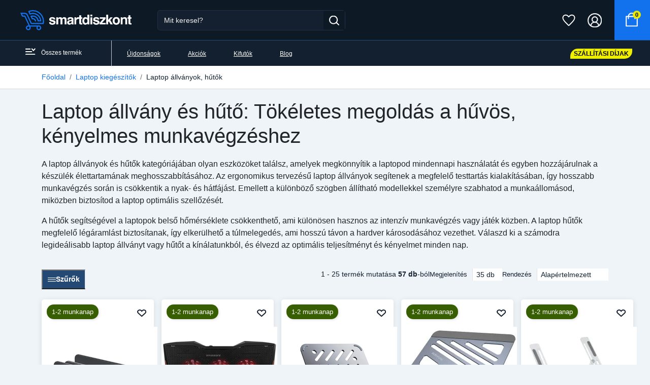

--- FILE ---
content_type: text/html; charset=UTF-8
request_url: https://smartdiszkont.hu/laptop-allvanyok-hutok-4499
body_size: 38381
content:
<!DOCTYPE html >
<html lang="hu">
<head>
    <meta charset="UTF-8">
    <meta http-equiv="Content-Type" content="text/html; charset=UTF-8">
    <meta http-equiv="X-UA-Compatible" content="IE=9">
    <meta name="viewport" content="width=device-width, initial-scale=1.0, minimum-scale=1.0, maximum-scale=5.0, user-scalable=1">
    <meta name="facebook-domain-verification" content="h6dol5b2ylj3rf3xxkyb95ig3k9mk4"/>
    <meta name="format-detection" content="telephone=no"/>
        <meta name="robots" content="index, follow"/>
    

    <title>Laptop állványok, hűtők</title>
    
<meta name="og:image" content="https://smartdiszkont.hu/assets/v2/images/megosztasfb_2.png" />
<meta name="og:image:width" content="1200" />
<meta name="og:image:height" content="627" />
<meta name="og:title" content="Laptop állványok, hűtők" />
<meta name="DC.Title" content="Laptop állványok, hűtők" />
<meta name="description" content="Fedezd fel laptop állványaink és hűtőink széles választékát! Gyors szállítás, több százezer elégedett vásárló. Tökéletes megoldás minden igényre!" />
<meta name="og:description" content="Fedezd fel laptop állványaink és hűtőink széles választékát! Gyors szállítás, több százezer elégedett vásárló. Tökéletes megoldás minden igényre!" />
<meta name="DC.Description" content="Fedezd fel laptop állványaink és hűtőink széles választékát! Gyors szállítás, több százezer elégedett vásárló. Tökéletes megoldás minden igényre!" />

    <link rel="icon" type="image/png" href="https://smartdiszkont.hu/assets/v2/images/logoicon.png"/>
        <link rel="canonical" href="https://smartdiszkont.hu/laptop-allvanyok-hutok-4499"/>

    
    
            <link rel="next" href="https://smartdiszkont.hu/laptop-allvanyok-hutok-4499/oldal/2">
    

    <!--<script type="text/javascript" src="/third_party/jquery-3.4.1/js/jquery.min.js"></script> -->

    
    <!-- HTML5 shim and Respond.js for IE8 support of HTML5 elements and media queries -->
    <!--[if lt IE 9]>
    <script src="//oss.maxcdn.com/html5shiv/3.7.2/html5shiv.min.js"></script>
    <script src="//oss.maxcdn.com/respond/1.4.2/respond.min.js"></script>
    <![endif]-->


                <link rel="stylesheet" as="style" href="/assets/v2/style/style.v2.min.css?v772">
        
    
<script type="application/ld+json">{"@context":"https:\/\/schema.org","@type":"ItemList","itemListElement":[{"@context":"https:\/\/schema.org\/","@type":"Product","name":" Spigen Ld208s4 laptop \u00e1llv\u00e1ny sz\u00fcrke","image":["https:\/\/smartdiszkont.hu\/images\/products\/1989\/198974\/ld208s4-vertical-laptop-stand-szurke-1024.webp","https:\/\/smartdiszkont.hu\/images\/products\/1989\/198974\/ld208s4-vertical-laptop-stand-szurke-1-1024.webp","https:\/\/smartdiszkont.hu\/images\/products\/1989\/198974\/ld208s4-vertical-laptop-stand-szurke-2-1024.webp","https:\/\/smartdiszkont.hu\/images\/products\/1989\/198974\/ld208s4-vertical-laptop-stand-szurke-3-1024.webp","https:\/\/smartdiszkont.hu\/images\/products\/1989\/198974\/ld208s4-vertical-laptop-stand-szurke-4-1024.webp","https:\/\/smartdiszkont.hu\/images\/products\/1989\/198974\/ld208s4-vertical-laptop-stand-szurke-5-1024.webp","https:\/\/smartdiszkont.hu\/images\/products\/1989\/198974\/ld208s4-vertical-laptop-stand-szurke-6-1024.webp","https:\/\/smartdiszkont.hu\/images\/products\/1989\/198974\/ld208s4-vertical-laptop-stand-szurke-7-1024.webp","https:\/\/smartdiszkont.hu\/images\/products\/1989\/198974\/ld208s4-vertical-laptop-stand-szurke-8-1024.webp","https:\/\/smartdiszkont.hu\/images\/products\/1989\/198974\/ld208s4-vertical-laptop-stand-szurke-9-1024.webp","https:\/\/smartdiszkont.hu\/images\/products\/1989\/198974\/ld208s4-vertical-laptop-stand-szurke-10-1024.webp"],"description":"A Spigen LD208S4 egy kompakt asztali rendez\u0151, amely egyszerre ak\u00e1r n\u00e9gy eszk\u00f6z t\u00e1rol\u00e1s\u00e1ra is alkalmas. Laptopok, tabletek, okostelefonok vagy Bluetooth-billenty\u0171zetek \u2013 mind elf\u00e9rnek az eleg\u00e1ns, f\u00fcgg\u0151leges kialak\u00edt\u00e1sban, amely helyet szabad\u00edt fel az asztalodon. A tart\u00f3 minden ny\u00edl\u00e1sa teljesen \u00e1ll\u00edthat\u00f3. A sz\u00e9less\u00e9get 14 \u00e9s 27 millim\u00e9ter k\u00f6z\u00f6tt \u00e1ll\u00edthatod, \u00edgy t\u00f6k\u00e9letes illeszked\u00e9st biztos\u00edt a k\u00fcl\u00f6nb\u00f6z\u0151 vastags\u00e1g\u00fa eszk\u00f6z\u00f6k sz\u00e1m\u00e1ra. Ak\u00e1r egy v\u00e9kony ultrabookot haszn\u00e1lsz, ak\u00e1r egy vastagabb gamer laptopot, a k\u00e9sz\u00fcl\u00e9ked biztons\u00e1gosan elhelyezhet\u0151 a kijel\u00f6lt hely\u00e9n. A magas h\u0151vezet\u00e9si k\u00e9pess\u00e9g\u0171 alum\u00edniumb\u00f3l k\u00e9sz\u00fclt test nemcsak a szerkezet tart\u00f3ss\u00e1g\u00e1t \u00e9s stabilit\u00e1s\u00e1t garant\u00e1lja, hanem t\u00e1mogatja az eszk\u00f6z\u00f6k term\u00e9szetes szell\u0151z\u00e9s\u00e9t is. A h\u0151t hat\u00e9konyan elvezetik, ami k\u00fcl\u00f6n\u00f6sen fontos a laptop z\u00e1rt fed\u00e9llel t\u00f6rt\u00e9n\u0151 haszn\u00e1latakor \u2013 \u00edgy nem kell agg\u00f3dnod a berendez\u00e9s t\u00falmeleged\u00e9se miatt, m\u00e9g hossz\u00fa munkamenetek sor\u00e1n sem. A r\u00e9seken bel\u00fcli szilikonbet\u00e9tek \u00e9s az alapcs\u00fasz\u00e1sg\u00e1tl\u00f3 p\u00e1rn\u00e1k komplex v\u00e9delmet ny\u00fajtanak. Az eszk\u00f6zeid v\u00e9dve vannak a karcol\u00f3d\u00e1sokt\u00f3l, \u00e9s a tart\u00f3 stabil marad az asztalon, an\u00e9lk\u00fcl, hogy elmozdulna. Ez az ide\u00e1lis megold\u00e1s azok sz\u00e1m\u00e1ra, akik a minimalista diz\u00e1jnt, a rendet az asztalon \u00e9s a legmagasabb szint\u0171 funkcionalit\u00e1st \u00e9rt\u00e9kelik. Az eszk\u00f6z teljes m\u00e9rt\u00e9kben eredeti, eredeti csomagol\u00e1sban \u00e9rkezik, \u00e9s ak\u00e1r 4 eszk\u00f6zt is k\u00e9pes egyidej\u0171leg t\u00e1rolni, 14-27 mm-es \u00e1ll\u00edthat\u00f3 r\u00e9ssz\u00e9less\u00e9ggel \u00e9s alum\u00ednium konstrukci\u00f3val az eszk\u00f6z\u00f6k hat\u00e9kony h\u0151elvezet\u00e9s\u00e9hez. Szilikon v\u00e9delmet biztos\u00edt a karcol\u00e1sok ellen, minimalista diz\u00e1jnnal. A f\u00fcgg\u0151leges laptop tart\u00f3 anyaga alum\u00ednium \u00e9s szilikon, sz\u00edne pedig sz\u00fcrke. M\u00e9retei 135 x 110 x 45 mm, kompatibilis laptopokkal, tabletekkel, okostelefonokkal \u00e9s billenty\u0171zetekkel. A k\u00e9szlet tartalmaz egy Spigen LD208S4 Space Grey \u00e1llv\u00e1nyt \u00e9s egy hatsz\u00f6gkulcsot a be\u00e1ll\u00edt\u00e1sokhoz.","sku":"","gtin":"8800283317725","brand":null,"category":"https:\/\/smartdiszkont.hu\/","offers":{"@type":"Offer","availability":"http:\/\/schema.org\/InStock","price":"9400","priceCurrency":"HUF","priceValidUntil":"2026-01-17","itemCondition":"https:\/\/schema.org\/NewCondition","url":"https:\/\/smartdiszkont.hu\/ld208s4-vertical-laptop-stand-szurke-198974"}},{"@context":"https:\/\/schema.org\/","@type":"Product","name":"XTRIKE ME Laptop H\u0171t\u0151pad FN-811 Fekete","image":["https:\/\/smartdiszkont.hu\/images\/products\/1925\/192570\/xtrike-me-laptop-hutopad-fn-811-fekete-fn-811-1024.webp","https:\/\/smartdiszkont.hu\/images\/products\/1925\/192570\/xtrike-me-laptop-hutopad-fn-811-fekete-fn-811-1-1024.webp","https:\/\/smartdiszkont.hu\/images\/products\/1925\/192570\/xtrike-me-laptop-hutopad-fn-811-fekete-fn-811-2-1024.webp","https:\/\/smartdiszkont.hu\/images\/products\/1925\/192570\/xtrike-me-laptop-hutopad-fn-811-fekete-fn-811-3-1024.webp","https:\/\/smartdiszkont.hu\/images\/products\/1925\/192570\/xtrike-me-laptop-hutopad-fn-811-fekete-fn-811-4-1024.webp","https:\/\/smartdiszkont.hu\/images\/products\/1925\/192570\/xtrike-me-laptop-hutopad-fn-811-fekete-fn-811-5-1024.webp"],"description":"H\u0171t\u0151pad 6 ventil\u00e1torral az XTrike ME FN-811 laptophoz  \n\nKiv\u00e1l\u00f3 eszk\u00f6z a laptop h\u0171t\u00e9s\u00e9re  \nA h\u0171t\u0151pad leny\u0171g\u00f6z\u0151 h\u0171t\u00e9si teljes\u00edtm\u00e9nyt k\u00edn\u00e1l hat ventil\u00e1tor\u00e1nak k\u00f6sz\u00f6nhet\u0151en, melyek hat\u00e9konyan cs\u00f6kkentik a laptop h\u0151m\u00e9rs\u00e9klet\u00e9t m\u00e9g intenz\u00edv haszn\u00e1lat k\u00f6zben is. Az optimaliz\u00e1lt szell\u0151z\u0151r\u00e1csnak k\u00f6sz\u00f6nhet\u0151en a h\u0151 hat\u00e9konyan elvezet\u0151dik, \u00edgy az eszk\u00f6z stabil m\u0171k\u00f6d\u00e9si h\u0151m\u00e9rs\u00e9kleten marad.\n\nT\u00f6k\u00e9letesen alkalmazkodik hozz\u00e1d  \nAz \u00e1ll\u00edthat\u00f3 d\u0151l\u00e9ssz\u00f6g lehet\u0151v\u00e9 teszi, hogy saj\u00e1t preferenci\u00e1id \u00e9s k\u00e9nyelmed szerint \u00e1ll\u00edtsd be, ergonomikus munkapoz\u00edci\u00f3t biztos\u00edtva laptopoddal. Ezenk\u00edv\u00fcl a be\u00e9p\u00edtett kett\u0151s USB hub lehet\u0151v\u00e9 teszi tov\u00e1bbi eszk\u00f6z\u00f6k csatlakoztat\u00e1s\u00e1t, \u00edgy a k\u00e9szlet nemcsak funkcion\u00e1lis, hanem k\u00e9nyelmesen haszn\u00e1lhat\u00f3 is.\n\nAdjon megb\u00edzhat\u00f3 h\u0171t\u00e9st a laptopj\u00e1nak m\u00e9g a legforr\u00f3bb napokon is.\n\nSz\u00e9les k\u00f6r\u0171 lehet\u0151s\u00e9gek  \nA ventil\u00e1tor sebess\u00e9g\u00e9t vez\u00e9rl\u0151 k\u00fcl\u00f6n t\u00e1rcsa lehet\u0151v\u00e9 teszi a felhaszn\u00e1l\u00f3 sz\u00e1m\u00e1ra, hogy a h\u0171t\u00e9st az aktu\u00e1lis ig\u00e9nyeihez igaz\u00edtsa, biztos\u00edtva az optim\u00e1lis teljes\u00edtm\u00e9nyt minim\u00e1lis zajjal. A legfeljebb 17 h\u00fcvelykes k\u00e9perny\u0151kkel rendelkez\u0151 laptopokkal val\u00f3 kompatibilit\u00e1ssal a h\u0171t\u0151pad nemcsak kiv\u00e1l\u00f3 h\u0171t\u00e9st, hanem sz\u00e1mos eszk\u00f6z t\u00e1mogat\u00e1s\u00e1t is ny\u00fajtja.\n\nM\u0171szaki specifik\u00e1ci\u00f3k  \nT\u00edpus: H\u0171t\u0151pad  \nK\u00e1belhossz: 50cm  \nFesz\u00fclts\u00e9g: 5V DC  \nVentil\u00e1tor sebess\u00e9ge: 2400 \u00b1 10% RPM  \nPortok: 2x USB  \n\u00c1ll\u00edthat\u00f3 \u00e1llv\u00e1ny: Igen - \u00e1ll\u00edthat\u00f3 d\u0151l\u00e9ssz\u00f6g  \nVentil\u00e1torok sz\u00e1ma: 6  \nEgy ventil\u00e1tor m\u00e9rete: 60 x 60 x 15 mm  \nPad m\u00e9retei: 36827328mm  \nKompatibilit\u00e1s: Legfeljebb 17 h\u00fcvelykes k\u00e9perny\u0151m\u00e9ret\u0171 laptopok","sku":"FN-811","gtin":"6932391925430","brand":null,"category":"https:\/\/smartdiszkont.hu\/","offers":{"@type":"Offer","availability":"http:\/\/schema.org\/InStock","price":"8600","priceCurrency":"HUF","priceValidUntil":"2026-01-17","itemCondition":"https:\/\/schema.org\/NewCondition","url":"https:\/\/smartdiszkont.hu\/xtrike-me-laptop-hutopad-fn-811-fekete-192570"}},{"@context":"https:\/\/schema.org\/","@type":"Product","name":"Wozinsky WRS-DSY84SS 360\u00b0 Forgathat\u00f3 Aluminium Tablet \u00c1llv\u00e1ny - Sz\u00fcrke","image":["https:\/\/smartdiszkont.hu\/images\/products\/1693\/169386\/wozinsky-wrs-dsy84ss-360-forgathato-aluminium-tablet-allvany-szurke-wrs-dsy84ss-1024.webp","https:\/\/smartdiszkont.hu\/images\/products\/1693\/169386\/wozinsky-wrs-dsy84ss-360-forgathato-aluminium-tablet-allvany-szurke-wrs-dsy84ss-1-1024.webp","https:\/\/smartdiszkont.hu\/images\/products\/1693\/169386\/wozinsky-wrs-dsy84ss-360-forgathato-aluminium-tablet-allvany-szurke-wrs-dsy84ss-2-1024.webp","https:\/\/smartdiszkont.hu\/images\/products\/1693\/169386\/wozinsky-wrs-dsy84ss-360-forgathato-aluminium-tablet-allvany-szurke-wrs-dsy84ss-3-1024.webp","https:\/\/smartdiszkont.hu\/images\/products\/1693\/169386\/wozinsky-wrs-dsy84ss-360-forgathato-aluminium-tablet-allvany-szurke-wrs-dsy84ss-4-1024.webp","https:\/\/smartdiszkont.hu\/images\/products\/1693\/169386\/wozinsky-wrs-dsy84ss-360-forgathato-aluminium-tablet-allvany-szurke-wrs-dsy84ss-5-1024.webp","https:\/\/smartdiszkont.hu\/images\/products\/1693\/169386\/wozinsky-wrs-dsy84ss-360-forgathato-aluminium-tablet-allvany-szurke-wrs-dsy84ss-6-1024.webp","https:\/\/smartdiszkont.hu\/images\/products\/1693\/169386\/wozinsky-wrs-dsy84ss-360-forgathato-aluminium-tablet-allvany-szurke-wrs-dsy84ss-7-1024.webp","https:\/\/smartdiszkont.hu\/images\/products\/1693\/169386\/wozinsky-wrs-dsy84ss-360-forgathato-aluminium-tablet-allvany-szurke-wrs-dsy84ss-8-1024.webp","https:\/\/smartdiszkont.hu\/images\/products\/1693\/169386\/wozinsky-wrs-dsy84ss-360-forgathato-aluminium-tablet-allvany-szurke-wrs-dsy84ss-9-1024.webp"],"description":"\nA wozinsky wrs-dsy84ss 360\u00b0 forgathat\u00f3 aluminium tablet \u00e1llv\u00e1ny \u2013 a k\u00e9nyelem \u00faj defin\u00edci\u00f3ja\nFedezze fel a Wozinsky WRS-DSY84SS pr\u00e9mium tablet \u00e1llv\u00e1nyt, amely \u00f6tv\u00f6zi az eleg\u00e1ns, minimalista diz\u00e1jnt a p\u00e1ratlan funkcionalit\u00e1ssal. Ez a massz\u00edv, sz\u00fcrke alum\u00ednium \u00e1llv\u00e1ny nem csup\u00e1n egy kieg\u00e9sz\u00edt\u0151, hanem egy n\u00e9lk\u00fcl\u00f6zhetetlen t\u00e1rs a mindennapokban, legyen sz\u00f3 munk\u00e1r\u00f3l, sz\u00f3rakoz\u00e1sr\u00f3l vagy kreat\u00edv tev\u00e9kenys\u00e9gekr\u0151l. A 360\u00b0-ban forgathat\u00f3 mechanizmus \u00e9s az intelligens kialak\u00edt\u00e1s garant\u00e1lja a t\u00f6k\u00e9letes betekint\u00e9si sz\u00f6get \u00e9s a maxim\u00e1lis stabilit\u00e1st b\u00e1rmely helyzetben.\n\nMi\u00e9rt a wozinsky wrs-dsy84ss a t\u00f6k\u00e9letes v\u00e1laszt\u00e1s?\n\n    P\u00e1ratlan sokoldal\u00fas\u00e1g: A 360\u00b0-os forgathat\u00f3s\u00e1g \u00e9s a d\u0151l\u00e9ssz\u00f6g \u00e1ll\u00edt\u00e1si lehet\u0151s\u00e9g r\u00e9v\u00e9n k\u00f6nnyed\u00e9n be\u00e1ll\u00edthatja a legide\u00e1lisabb poz\u00edci\u00f3t filmn\u00e9z\u00e9shez, vide\u00f3h\u00edv\u00e1sokhoz, online tanul\u00e1shoz, j\u00e1t\u00e9khoz vagy ak\u00e1r digit\u00e1lis rajzol\u00e1shoz is.\n    Robusztus stabilit\u00e1s: Az \u00e1llv\u00e1ny alapja massz\u00edv alum\u00edniumb\u00f3l k\u00e9sz\u00fclt, biztos\u00edtva a k\u00e9sz\u00fcl\u00e9k rend\u00edthetetlen tart\u00e1s\u00e1t, m\u00e9g intenz\u00edv \u00e9rint\u0151k\u00e9perny\u0151s haszn\u00e1lat vagy j\u00e1t\u00e9k k\u00f6zben is. A Wozinsky WRS-DSY84SS ki\u00e1llja az id\u0151 pr\u00f3b\u00e1j\u00e1t.\n    Teljes k\u00f6r\u0171 v\u00e9delem: A gondosan elhelyezett szilikon bet\u00e9tek megakad\u00e1lyozz\u00e1k a tablet karcol\u00f3d\u00e1s\u00e1t \u00e9s elcs\u00fasz\u00e1s\u00e1t, \u00edgy eszk\u00f6ze mindig biztons\u00e1gban marad, m\u00e9g a sz\u00f6g be\u00e1ll\u00edt\u00e1sa k\u00f6zben is.\n    Rendk\u00edv\u00fcl hordozhat\u00f3: Az \u00e1llv\u00e1ny pillanatok alatt \u00f6sszecsukhat\u00f3 kompakt m\u00e9retre, \u00edgy k\u00f6nnyed\u00e9n elf\u00e9r t\u00e1sk\u00e1j\u00e1ban vagy h\u00e1tizs\u00e1kj\u00e1ban. Ide\u00e1lis v\u00e1laszt\u00e1s az irod\u00e1ba, egyetemre, utaz\u00e1shoz vagy otthoni haszn\u00e1latra egyar\u00e1nt.\n    Modern \u00e9s eleg\u00e1ns diz\u00e1jn: A letisztult sz\u00fcrke sz\u00edn \u00e9s a min\u0151s\u00e9gi alum\u00ednium kivitel t\u00f6k\u00e9letesen illeszkedik b\u00e1rmilyen modern enteri\u0151rbe, st\u00edlusos kieg\u00e9sz\u00edt\u0151je lesz asztal\u00e1nak.\n    Ergonomikus el\u0151ny\u00f6k: Az \u00e1llv\u00e1ny megemeli a tablet k\u00e9perny\u0151j\u00e9t, el\u0151seg\u00edtve a helyes testtart\u00e1st \u00e9s cs\u00f6kkentve a nyak-, v\u00e1ll- \u00e9s h\u00e1tf\u00e1jdalmakat a hosszabb haszn\u00e1lat sor\u00e1n.\n\n\nFedezze fel a t\u00f6k\u00e9letes sz\u00f6get a 360\u00b0-os forgathat\u00f3s\u00e1ggal\nA Wozinsky WRS-DSY84SS \u00e1llv\u00e1ny legkiemelked\u0151bb tulajdons\u00e1ga a teljes, 360\u00b0-os forgathat\u00f3s\u00e1g. Ez a funkci\u00f3 korl\u00e1tlan szabads\u00e1got biztos\u00edt: ford\u00edtsa tabletj\u00e9t \u00e1ll\u00f3 vagy fekv\u0151 helyzetbe, d\u00f6ntse meg pontosan a k\u00edv\u00e1nt sz\u00f6gben, vagy ak\u00e1r forgassa el, hogy megmutasson valamit a mellette \u00fcl\u0151nek. Legyen sz\u00f3 egy izgalmas filmr\u0151l, egy fontos vide\u00f3konferenci\u00e1r\u00f3l, egy komplex rajzprojekt befejez\u00e9s\u00e9r\u0151l vagy egy intenz\u00edv j\u00e1t\u00e9kmenetr\u0151l, az \u00e1llv\u00e1ny mindig a legoptim\u00e1lisabb r\u00e1l\u00e1t\u00e1st biztos\u00edtja. \u00c9lvezze a k\u00e9nyelmet \u00e9s a rugalmass\u00e1got, amit ez a funkci\u00f3 ny\u00fajt a mindennapokban.\n\nStabil \u00e9s megb\u00edzhat\u00f3 tart\u00e1s minden szitu\u00e1ci\u00f3ban\nAz \u00e1llv\u00e1ny a pr\u00e9mium min\u0151s\u00e9g\u0171 alum\u00edniumb\u00f3l k\u00e9sz\u00fclt, robusztus \u00e9s stabil szerkezettel b\u00fcszk\u00e9lkedhet, amely ellen\u00e1ll a billen\u00e9seknek \u00e9s r\u00e1zk\u00f3d\u00e1soknak. Ak\u00e1r er\u0151teljesen g\u00e9pel, rajzol, vagy j\u00e1tszik a tableten, a Wozinsky \u00e1llv\u00e1ny megingathatatlanul tartja k\u00e9sz\u00fcl\u00e9k\u00e9t. A kulcsfontoss\u00e1g\u00fa pontokon \u2013 a tablet tart\u00f3fel\u00fclet\u00e9n \u00e9s az \u00e1llv\u00e1ny alapj\u00e1n \u2013 elhelyezett cs\u00fasz\u00e1sg\u00e1tl\u00f3 szilikon bet\u00e9tek megakad\u00e1lyozz\u00e1k, hogy eszk\u00f6ze elcs\u00fasszon vagy megkarcol\u00f3djon. Ez a kett\u0151s v\u00e9delem garant\u00e1lja a tablet biztons\u00e1g\u00e1t \u00e9s a gondtalan haszn\u00e1latot.\n\nKompakt \u00e9s utaz\u00e1sbar\u00e1t kialak\u00edt\u00e1s\nA Wozinsky WRS-DSY84SS \u00e1llv\u00e1ny tervez\u00e9sekor a mobilit\u00e1s is kiemelt szempont volt. Az \u00f6sszecsukhat\u00f3 mechanizmusnak k\u00f6sz\u00f6nhet\u0151en n\u00e9h\u00e1ny m\u00e1sodperc alatt laposra hajthat\u00f3, \u00edgy k\u00f6nnyed\u00e9n mag\u00e1val viheti b\u00e1rhov\u00e1. Kis s\u00faly\u00e1nak \u00e9s kompakt m\u00e9ret\u00e9nek k\u00f6sz\u00f6nhet\u0151en t\u00f6k\u00e9letes v\u00e1laszt\u00e1s t\u00e1vmunk\u00e1hoz, online oktat\u00e1shoz, vagy egyszer\u0171en csak utaz\u00e1s k\u00f6zbeni sz\u00f3rakoz\u00e1shoz. Ne mondjon le a k\u00e9nyelemr\u0151l \u00e9s az ergon\u00f3mi\u00e1r\u00f3l \u00fatk\u00f6zben sem!\n\nM\u0171szaki adatok\n\n    M\u00e1rka: Wozinsky\n    Modell: Wozinsky WRS-DSY84SS\n    Forgat\u00e1s: 360\u00b0\n    Konstrukci\u00f3: \u00d6sszecsukhat\u00f3, massz\u00edv alap\n    V\u00e9delem: Szilikon cs\u00fasz\u00e1sg\u00e1tl\u00f3 bor\u00edt\u00e1s\n    Kompatibilit\u00e1s: Minden m\u00e9ret\u0171 tablet \u00e9s okostelefon\n    Anyag: Magas min\u0151s\u00e9g\u0171 alum\u00ednium + szilikon\n    Sz\u00edn: Sz\u00fcrke\n\n","sku":"WRS-DSY84SS","gtin":"5907769374616","brand":null,"category":"https:\/\/smartdiszkont.hu\/","offers":{"@type":"Offer","availability":"http:\/\/schema.org\/InStock","price":"8000","priceCurrency":"HUF","priceValidUntil":"2026-01-17","itemCondition":"https:\/\/schema.org\/NewCondition","url":"https:\/\/smartdiszkont.hu\/wozinsky-wrs-dsy84ss-360-forgathato-aluminium-tablet-allvany-szurke-169386"}},{"@context":"https:\/\/schema.org\/","@type":"Product","name":"Borofone tablet tart\u00f3 BH115 Vito sz\u00fcrke","image":["https:\/\/smartdiszkont.hu\/images\/products\/1153\/115399\/borofone-laptop-tarto-bh115-vito-szurke-uch001390-1024.webp","https:\/\/smartdiszkont.hu\/images\/products\/1153\/115399\/borofone-laptop-tarto-bh115-vito-szurke-uch001390-1-1024.webp","https:\/\/smartdiszkont.hu\/images\/products\/1153\/115399\/borofone-laptop-tarto-bh115-vito-szurke-uch001390-2-1024.webp","https:\/\/smartdiszkont.hu\/images\/products\/1153\/115399\/borofone-laptop-tarto-bh115-vito-szurke-uch001390-3-1024.webp","https:\/\/smartdiszkont.hu\/images\/products\/1153\/115399\/borofone-laptop-tarto-bh115-vito-szurke-uch001390-4-1024.webp","https:\/\/smartdiszkont.hu\/images\/products\/1153\/115399\/borofone-laptop-tarto-bh115-vito-szurke-uch001390-5-1024.webp"],"description":"\nBorofone BH115 Vito sz\u00fcrke tablet tart\u00f3\nEmelje \u00faj szintre a digit\u00e1lis \u00e9lm\u00e9nyt a Borofone BH115 Vito sz\u00fcrke tablet tart\u00f3val! Ez a pr\u00e9mium min\u0151s\u00e9g\u0171 \u00e1llv\u00e1ny nem csup\u00e1n egy kieg\u00e9sz\u00edt\u0151, hanem egy ergonomikus t\u00e1rs, amely biztos\u00edtja a k\u00e9nyelmes \u00e9s hat\u00e9kony munkav\u00e9gz\u00e9st vagy sz\u00f3rakoz\u00e1st. St\u00edlusos designj\u00e1val \u00e9s robusztus fel\u00e9p\u00edt\u00e9s\u00e9vel t\u00f6k\u00e9letes v\u00e1laszt\u00e1s otthonra, irod\u00e1ba, vagy ak\u00e1r utaz\u00e1shoz.\n\nModern design \u00e9s pr\u00e9mium anyagok\n\n    Kiv\u00e1l\u00f3 min\u0151s\u00e9g\u0171 alum\u00ednium \u00f6tv\u00f6zet: A tart\u00f3 strapab\u00edr\u00f3 alum\u00ednium \u00f6tv\u00f6zetb\u0151l k\u00e9sz\u00fclt, amely hossz\u00fa \u00e9lettartamot \u00e9s eleg\u00e1ns megjelen\u00e9st garant\u00e1l. A \"Vito sz\u00fcrke\" \u00e1rnyalat t\u00f6k\u00e9letesen illeszkedik b\u00e1rmilyen modern k\u00f6rnyezetbe.\n    Homokf\u00fav\u00e1s \u00e9s oxid\u00e1ci\u00f3s fel\u00fcletkezel\u00e9s: A kifinomult fel\u00fcletkezel\u00e9s pr\u00e9mium \u00e9rzetet ny\u00fajt, ellen\u00e1ll\u00f3v\u00e1 teszi a karcol\u00e1sokkal szemben, \u00e9s eszt\u00e9tikusan kieg\u00e9sz\u00edti eszk\u00f6zeit.\n    Cs\u00fasz\u00e1sg\u00e1tl\u00f3 szilikon bet\u00e9tek: A tart\u00f3 fel\u00fclet\u00e9n \u00e9s az alj\u00e1n elhelyezett szilikon p\u00e1rn\u00e1k megakad\u00e1lyozz\u00e1k a tablet elcs\u00fasz\u00e1s\u00e1t \u00e9s stabilan r\u00f6gz\u00edtik az eszk\u00f6zt, mik\u00f6zben v\u00e9dik a karcol\u00e1sokt\u00f3l. A talpazaton l\u00e9v\u0151 szilikon bet\u00e9tek emellett a tart\u00f3 stabil elhelyezked\u00e9s\u00e9t is biztos\u00edtj\u00e1k az asztalon.\n\n\nOptim\u00e1lis ergon\u00f3mia \u00e9s \u00e1ll\u00edthat\u00f3s\u00e1g\nFelejtse el a nyak- \u00e9s h\u00e1tf\u00e1j\u00e1st! A Borofone BH115 dupla zsan\u00e9ros mechanizmussal rendelkezik, amely lehet\u0151v\u00e9 teszi a magass\u00e1g \u00e9s a d\u0151l\u00e9ssz\u00f6g prec\u00edz be\u00e1ll\u00edt\u00e1s\u00e1t. Ak\u00e1r \u00edr, ak\u00e1r filmet n\u00e9z, ak\u00e1r vide\u00f3h\u00edv\u00e1st folytat, k\u00f6nnyed\u00e9n megtal\u00e1lhatja az \u00d6nnek legk\u00e9nyelmesebb \u00e9s legeg\u00e9szs\u00e9gesebb l\u00e1t\u00f3sz\u00f6get. A sz\u00e9les \u00e1ll\u00edt\u00e1si tartom\u00e1nynak k\u00f6sz\u00f6nhet\u0151en hosszas haszn\u00e1lat sor\u00e1n is meg\u0151rzi a komfortot.\n\nKiv\u00e9teles stabilit\u00e1s \u00e9s v\u00e9delem\nA massz\u00edv alum\u00ednium konstrukci\u00f3 \u00e9s a gondosan tervezett dupla zsan\u00e9r rendk\u00edv\u00fcli stabilit\u00e1st biztos\u00edt. Nincs t\u00f6bb billeg\u00e9s vagy ingadoz\u00e1s! A tabletje biztons\u00e1gban van, m\u00e9g intenz\u00edv haszn\u00e1lat k\u00f6zben is. A nyitott design \u00e9s a praktikus kiv\u00e1g\u00e1sok a tart\u00f3fel\u00fcleten el\u0151seg\u00edtik a tablet megfelel\u0151 szell\u0151z\u00e9s\u00e9t, megakad\u00e1lyozva a t\u00falmeleged\u00e9st, \u00e9s meghosszabb\u00edtva k\u00e9sz\u00fcl\u00e9ke \u00e9lettartam\u00e1t.\n\nPraktikus hordozhat\u00f3s\u00e1g \u00e9s sokoldal\u00fa felhaszn\u00e1l\u00e1s\n\n    Kompakt \u00e9s \u00f6sszecsukhat\u00f3 design: A tart\u00f3 k\u00f6nnyed\u00e9n \u00f6sszecsukhat\u00f3, \u00edgy hihetetlen\u00fcl kompakt m\u00e9ret\u0171re zsugorodik (147x127x37mm), ami ide\u00e1liss\u00e1 teszi utaz\u00e1shoz, t\u00e1sk\u00e1ban val\u00f3 t\u00e1rol\u00e1shoz vagy egyszer\u0171en csak elpakol\u00e1shoz, ha nincs r\u00e1 sz\u00fcks\u00e9g.\n    K\u00f6nny\u0171 s\u00faly: Mind\u00f6ssze 221 gramm s\u00faly\u00e1val szinte \u00e9szrev\u00e9tlen a t\u00e1sk\u00e1j\u00e1ban.\n    Sz\u00e9les k\u00f6r\u0171 kompatibilit\u00e1s: Alkalmas 7-12,9 h\u00fcvelykes m\u00e9ret\u0171 tabletekhez, legyen sz\u00f3 iPadr\u0151l, Android tabletr\u0151l vagy m\u00e1s m\u00e1rk\u00e1r\u00f3l.\n    Felhaszn\u00e1l\u00e1si ter\u00fcletek: Ide\u00e1lis az irodai munk\u00e1hoz, online meetingekhez, \u00e9l\u0151 k\u00f6zvet\u00edt\u00e9sekhez, tanul\u00e1shoz, filmn\u00e9z\u00e9shez, receptolvas\u00e1shoz a konyh\u00e1ban, vagy b\u00e1rmilyen tev\u00e9kenys\u00e9ghez, ahol a tablet szabadon \u00e1llva t\u00f6rt\u00e9n\u0151 haszn\u00e1lat\u00e1ra van sz\u00fcks\u00e9g.\n\n\nTerm\u00e9kjellemz\u0151k\n\n    Anyag: Alum\u00ednium \u00f6tv\u00f6zet + szilikon\n    Fel\u00fcletkezel\u00e9s: Homokf\u00fav\u00e1s + oxid\u00e1ci\u00f3\n    M\u00e9retek (\u00f6sszecsukva): 147 x 127 x 37 mm\n    S\u00faly: 221g\n    Alkalmas: 7-12,9 h\u00fcvelykes tabletekhez\n    Sz\u00edn: Vito sz\u00fcrke\n\n","sku":"UCH001390","gtin":"6941991112447","brand":null,"category":"https:\/\/smartdiszkont.hu\/","offers":{"@type":"Offer","availability":"http:\/\/schema.org\/InStock","price":"3800","priceCurrency":"HUF","priceValidUntil":"2026-01-17","itemCondition":"https:\/\/schema.org\/NewCondition","url":"https:\/\/smartdiszkont.hu\/borofone-laptop-tarto-bh115-vito-szurke-115399"}},{"@context":"https:\/\/schema.org\/","@type":"Product","name":"Hordozhat\u00f3 SP-1 laptop\/tablet \u00e1llv\u00e1ny feh\u00e9r","image":["https:\/\/smartdiszkont.hu\/images\/products\/568\/56808\/hordozhato-sp-1-laptop-tablet-allvany-feher-1024.webp"],"description":"Laptop vagy tablet tart\u00f3.&nbsp;Megk\u00f6nny\u00edti az eszk\u00f6z\u00f6k haszn\u00e1lat\u00e1t.&nbsp;\u00d6sszecsukhat\u00f3 kialak\u00edt\u00e1s\u00e1nak k\u00f6sz\u00f6nhet\u0151en kicsi \u00e9s nem foglal sok helyet.Tart\u00f3s alkatr\u00e9szekb\u0151l k\u00e9sz\u00fclt&nbsp;- ellen\u00e1ll a s\u00e9r\u00fcl\u00e9seknek \u00e9s garant\u00e1lja a hossz\u00fa t\u00e1v\u00fa haszn\u00e1latot.Az \u00f6sszecsukhat\u00f3 kialak\u00edt\u00e1s&nbsp;megk\u00f6nny\u00edti a term\u00e9k t\u00e1rol\u00e1s\u00e1t haszn\u00e1laton k\u00edv\u00fcl.A d\u0151l\u00e9ssz\u00f6g be\u00e1ll\u00edt\u00e1sa&nbsp;lehet\u0151v\u00e9 teszi, hogy a k\u00e9sz\u00fcl\u00e9k helyzet\u00e9t az \u00e1llv\u00e1nyban az egy\u00e9ni ig\u00e9nyeknek megfelel\u0151en \u00e1ll\u00edtsa be.A karok \u00e1ll\u00edthat\u00f3 t\u00e1vols\u00e1ga&nbsp;lehet\u0151v\u00e9 teszi, hogy ne csak nagym\u00e9ret\u0171 eszk\u00f6z\u00f6ket, p\u00e9ld\u00e1ul tableteket \u00e9s laptopokat, hanem okostelefonokat is elhelyezzen a tart\u00f3n.&nbsp;A cs\u00fasz\u00e1smentes bet\u00e9tek&nbsp;megakad\u00e1lyozz\u00e1k a k\u00e9sz\u00fcl\u00e9k elmozdul\u00e1s\u00e1t \u00e9s v\u00e9denek a karcol\u00e1sokt\u00f3l.M\u00e9retek:&nbsp;17 \u00d7 23,3 \u00d7 14,5 cm","sku":"","gtin":"5903396100734","brand":null,"category":"https:\/\/smartdiszkont.hu\/","offers":{"@type":"Offer","availability":"http:\/\/schema.org\/InStock","price":"6800","priceCurrency":"HUF","priceValidUntil":"2026-01-17","itemCondition":"https:\/\/schema.org\/NewCondition","url":"https:\/\/smartdiszkont.hu\/hordozhato-sp-1-laptop-tablet-allvany-feher-56808"}},{"@context":"https:\/\/schema.org\/","@type":"Product","name":"Nillkin Bolster Plus hordozhat\u00f3 \u00e1llv\u00e1ny fekete","image":["https:\/\/smartdiszkont.hu\/images\/products\/530\/53039\/nillkin-bolster-plus-hordozhato-allvany-fekete-1024.webp","https:\/\/smartdiszkont.hu\/images\/products\/530\/53039\/nillkin-bolster-plus-hordozhato-allvany-fekete-1024.webp","https:\/\/smartdiszkont.hu\/images\/products\/530\/53039\/nillkin-bolster-plus-hordozhato-allvany-fekete-2-1024.webp","https:\/\/smartdiszkont.hu\/images\/products\/530\/53039\/nillkin-bolster-plus-hordozhato-allvany-fekete-3-1024.webp","https:\/\/smartdiszkont.hu\/images\/products\/530\/53039\/nillkin-bolster-plus-hordozhato-allvany-fekete-4-1024.webp","https:\/\/smartdiszkont.hu\/images\/products\/530\/53039\/nillkin-bolster-plus-hordozhato-allvany-fekete-5-1024.webp","https:\/\/smartdiszkont.hu\/images\/products\/530\/53039\/nillkin-bolster-plus-hordozhato-allvany-fekete-6-1024.webp","https:\/\/smartdiszkont.hu\/images\/products\/530\/53039\/nillkin-bolster-plus-hordozhato-allvany-fekete-7-1024.webp"],"description":"Nillkin Bolster Plus hordozhat\u00f3 \u00e1llv\u00e1ny \u00e1ll\u00edthat\u00f3 poz\u00edci\u00f3kkal laptopja vagy billenty\u0171zete sz\u00e1m\u00e1ra.&nbsp;Kiv\u00e1laszthatja a legk\u00e9nyelmesebb poz\u00edci\u00f3t, mert a hordozhat\u00f3 \u00e1llv\u00e1ny 3\u00b0, 11\u00b0 \u00e9s 16\u00b0 sz\u00f6get tud be\u00e1ll\u00edtani.&nbsp;Ezzel elker\u00fclhet\u0151ek a notebook helytelen elhelyez\u00e9s\u00e9vel j\u00e1r\u00f3 eg\u00e9szs\u00e9g\u00fcgyi komplik\u00e1ci\u00f3k, \u00e9s gyorsabb h\u0151elvezet\u00e9st tesz lehet\u0151v\u00e9.&nbsp;A konstrukci\u00f3 alum\u00ednium \u00f6tv\u00f6zetb\u0151l k\u00e9sz\u00fclt, amely er\u0151s \u00e9s stabil.&nbsp;Cs\u00fasz\u00e1smentes fel\u00fclettel rendelkezik, amely jobb tart\u00e1st biztos\u00edt.&nbsp;Az \u00e1llv\u00e1ny ugyanakkor kicsi \u00e9s k\u00f6nny\u0171, nem nyomja a laptopot \u00e9s k\u00e9nyelmesen hordozhat\u00f3.- H\u00e1rom \u00e1ll\u00edthat\u00f3 sz\u00f6g (3\u00b0, 11\u00b0 \u00e9s 16\u00b0)- Kicsi \u00e9s k\u00f6nny\u0171- Cs\u00fasz\u00e1sg\u00e1tl\u00f3 kezel\u00e9s- A ragaszt\u00f3 nem hagy nyomot, t\u00f6bbsz\u00f6r is haszn\u00e1lhat\u00f3- Anyaga: alum\u00ednium \u00f6tv\u00f6zet- S\u00faly 45g- M\u00e9retek 61x30x10,5mm","sku":"","gtin":"6902048234901","brand":null,"category":"https:\/\/smartdiszkont.hu\/","offers":{"@type":"Offer","availability":"http:\/\/schema.org\/InStock","price":"3400","priceCurrency":"HUF","priceValidUntil":"2026-01-17","itemCondition":"https:\/\/schema.org\/NewCondition","url":"https:\/\/smartdiszkont.hu\/nillkin-bolster-plus-hordozhato-allvany-fekete-53039"}},{"@context":"https:\/\/schema.org\/","@type":"Product","name":"Baseus Ultra High \u00f6sszecsukhat\u00f3 laptop \u00e1llv\u00e1ny fekete","image":["https:\/\/smartdiszkont.hu\/images\/products\/322\/32230\/baseus-ultra-high-osszecsukhato-laptop-allvany-fekete-1024.webp","https:\/\/smartdiszkont.hu\/images\/products\/322\/32230\/baseus-ultra-high-osszecsukhato-laptop-allvany-fekete-1-1024.webp","https:\/\/smartdiszkont.hu\/images\/products\/322\/32230\/baseus-ultra-high-osszecsukhato-laptop-allvany-fekete-2-1024.webp","https:\/\/smartdiszkont.hu\/images\/products\/322\/32230\/baseus-ultra-high-osszecsukhato-laptop-allvany-fekete-3-1024.webp","https:\/\/smartdiszkont.hu\/images\/products\/322\/32230\/baseus-ultra-high-osszecsukhato-laptop-allvany-fekete-5-1024.webp","https:\/\/smartdiszkont.hu\/images\/products\/322\/32230\/baseus-ultra-high-osszecsukhato-laptop-allvany-fekete-6-1024.webp","https:\/\/smartdiszkont.hu\/images\/products\/322\/32230\/baseus-ultra-high-osszecsukhato-laptop-allvany-fekete-7-1024.webp","https:\/\/smartdiszkont.hu\/images\/products\/322\/32230\/baseus-ultra-high-osszecsukhato-laptop-allvany-fekete-8-1024.webp","https:\/\/smartdiszkont.hu\/images\/products\/322\/32230\/baseus-ultra-high-osszecsukhato-laptop-allvany-fekete-9-1024.webp","https:\/\/smartdiszkont.hu\/images\/products\/322\/32230\/baseus-ultra-high-osszecsukhato-laptop-allvany-fekete-10-1024.webp","https:\/\/smartdiszkont.hu\/images\/products\/322\/32230\/baseus-ultra-high-osszecsukhato-laptop-allvany-fekete-11-1024.webp","https:\/\/smartdiszkont.hu\/images\/products\/322\/32230\/baseus-ultra-high-osszecsukhato-laptop-allvany-fekete-12-1024.webp","https:\/\/smartdiszkont.hu\/images\/products\/322\/32230\/baseus-ultra-high-osszecsukhato-laptop-allvany-fekete-13-1024.webp","https:\/\/smartdiszkont.hu\/images\/products\/322\/32230\/baseus-ultra-high-osszecsukhato-laptop-allvany-fekete-1024.webp"],"description":"Jav\u00edtsa munk\u00e1ja \u00e9s sz\u00f3rakoz\u00e1sa min\u0151s\u00e9g\u00e9t \u00e9s k\u00e9nyelm\u00e9t. V\u00e1lasszon egy magas \u00f6sszecsukhat\u00f3 laptop\u00e1llv\u00e1nyt, amelyet a Baseus k\u00e9sz\u00edtett. A gy\u00e1rt\u00f3 az \u00e1llv\u00e1nyt h\u00e1romsz\u00f6g alak\u00fanak tervezte, amely kiv\u00e1l\u00f3 min\u0151s\u00e9g\u0171 cs\u00fasz\u00e1sg\u00e1tl\u00f3 anyagokb\u00f3l k\u00e9sz\u00fclt. Megv\u00e9dik a laptopot a karcol\u00e1sokt\u00f3l, \u00e9s t\u00f6k\u00e9letes sz\u00f6gbe \u00e1ll\u00edtj\u00e1k a laptop k\u00e9perny\u0151j\u00e9t \u2013 \u00fclve \u00e9s \u00e1llva egyar\u00e1nt. Kis s\u00faly\u00e1nak \u00e9s kompakt m\u00e9ret\u00e9nek k\u00f6sz\u00f6nhet\u0151en t\u00f6k\u00e9letesen illeszkedik a t\u00e1sk\u00e1khoz \u00e9s a h\u00e1tizs\u00e1kokhoz.Le\u00edr\u00e1s:A 11 \u00e9s 16 h\u00fcvelykes k\u00e9perny\u0151\u00e1tl\u00f3j\u00fa laptopokkal kompatibilisBe\u00e1ll\u00edt\u00e1s 3 m\u00f3dban: alacsony, magas sz\u00f6gben \u00e9s \u00e1ll\u00f3 helyzetbenAnyagok: k\u00e9t k\u00fcls\u0151 r\u00e9teg PU, m\u00e1gneses r\u00e9sz bel\u00fcl, \u00fcvegsz\u00e1lS\u00faly: 990 grammM\u00e9retek: 322 x 238 x 11 mm.","sku":"SUZB-A01","gtin":"6953156201057","brand":null,"category":"https:\/\/smartdiszkont.hu\/","offers":{"@type":"Offer","availability":"http:\/\/schema.org\/InStock","price":"6300","priceCurrency":"HUF","priceValidUntil":"2026-01-17","itemCondition":"https:\/\/schema.org\/NewCondition","url":"https:\/\/smartdiszkont.hu\/baseus-ultra-high-osszecsukhato-laptop-allvany-fekete-32230"}},{"@context":"https:\/\/schema.org\/","@type":"Product","name":"Ugreen LP258 hordozhat\u00f3 laptop tart\u00f3 \u00e1llv\u00e1ny sz\u00fcrke (20471)","image":["https:\/\/smartdiszkont.hu\/images\/products\/280\/28088\/ugreen-lp258-hordozhato-laptop-tarto-allvany-szurke-20471-1024.webp","https:\/\/smartdiszkont.hu\/images\/products\/280\/28088\/ugreen-lp258-hordozhato-laptop-tarto-allvany-szurke-20471-1-1024.webp","https:\/\/smartdiszkont.hu\/images\/products\/280\/28088\/ugreen-lp258-hordozhato-laptop-tarto-allvany-szurke-20471-2-1024.webp","https:\/\/smartdiszkont.hu\/images\/products\/280\/28088\/ugreen-lp258-hordozhato-laptop-tarto-allvany-szurke-20471-3-1024.webp","https:\/\/smartdiszkont.hu\/images\/products\/280\/28088\/ugreen-lp258-hordozhato-laptop-tarto-allvany-szurke-20471-4-1024.webp","https:\/\/smartdiszkont.hu\/images\/products\/280\/28088\/ugreen-lp258-hordozhato-laptop-tarto-allvany-szurke-20471-5-1024.webp","https:\/\/smartdiszkont.hu\/images\/products\/280\/28088\/ugreen-lp258-hordozhato-laptop-tarto-allvany-szurke-20471-6-1024.webp","https:\/\/smartdiszkont.hu\/images\/products\/280\/28088\/ugreen-lp258-hordozhato-laptop-tarto-allvany-szurke-20471-7-1024.webp"],"description":"\r\n\tK&eacute;nyelmes felhaszn&aacute;l&aacute;st ny&uacute;jt&oacute; asztali laptop tart&oacute;\r\n\tHaszn&aacute;lat&aacute;val helyet szabad&iacute;that fel asztal&aacute;n\r\n\tCink &ouml;tv&ouml;zet anyaghaszn&aacute;lat, id\u0151t&aacute;ll&oacute; kivitel\r\n\tKompatibilis:&nbsp;12 - 26mm vastags&aacute;g&uacute; laptopokkal\r\n\tM\u0171anyaggal burkolt talppal &eacute;s laptoppal &eacute;rintkez\u0151 fel&uuml;lettel\r\n\t&Aacute;ll&iacute;that&oacute; befogad&oacute; k&eacute;pess&eacute;g az elt&eacute;r\u0151 eszk&ouml;z m&eacute;retek miatt\r\n\r\n","sku":"","gtin":"6957303824717","brand":null,"category":"https:\/\/smartdiszkont.hu\/","offers":{"@type":"Offer","availability":"http:\/\/schema.org\/InStock","price":"11200","priceCurrency":"HUF","priceValidUntil":"2026-01-17","itemCondition":"https:\/\/schema.org\/NewCondition","url":"https:\/\/smartdiszkont.hu\/ugreen-lp258-hordozhato-laptop-tarto-allvany-szurke-20471-25483"}},{"@context":"https:\/\/schema.org\/","@type":"Product","name":"Ugreen X-Kit Laptop \u00e1llv\u00e1ny, dokkol\u00f3val USB Type-C HUB - 2xUSB 3.2 Gen 1 \/ HDMI 4K 30Hz 3D \/ SD-microSD k\u00e1rtyaolvas\u00f3val fekete (80551)","image":["https:\/\/smartdiszkont.hu\/images\/products\/224\/22415\/ugreen-x-kit-laptop-allvany-dokkoloval-usb-type-c-hub-2xusb-3-2-gen-1-hdmi-4k-30hz-3d-sd-microsd-kartyaolvasoval-fekete-80551-1024.webp","https:\/\/smartdiszkont.hu\/images\/products\/224\/22415\/ugreen-x-kit-laptop-allvany-dokkoloval-usb-type-c-hub-2xusb-3-2-gen-1-hdmi-4k-30hz-3d-sd-microsd-kartyaolvasoval-fekete-80551-1-1024.webp","https:\/\/smartdiszkont.hu\/images\/products\/224\/22415\/ugreen-x-kit-laptop-allvany-dokkoloval-usb-type-c-hub-2xusb-3-2-gen-1-hdmi-4k-30hz-3d-sd-microsd-kartyaolvasoval-fekete-80551-2-1024.webp","https:\/\/smartdiszkont.hu\/images\/products\/224\/22415\/ugreen-x-kit-laptop-allvany-dokkoloval-usb-type-c-hub-2xusb-3-2-gen-1-hdmi-4k-30hz-3d-sd-microsd-kartyaolvasoval-fekete-80551-3-1024.webp","https:\/\/smartdiszkont.hu\/images\/products\/224\/22415\/ugreen-x-kit-laptop-allvany-dokkoloval-usb-type-c-hub-2xusb-3-2-gen-1-hdmi-4k-30hz-3d-sd-microsd-kartyaolvasoval-fekete-80551-4-1024.webp","https:\/\/smartdiszkont.hu\/images\/products\/224\/22415\/ugreen-x-kit-laptop-allvany-dokkoloval-usb-type-c-hub-2xusb-3-2-gen-1-hdmi-4k-30hz-3d-sd-microsd-kartyaolvasoval-fekete-80551-5-1024.webp","https:\/\/smartdiszkont.hu\/images\/products\/224\/22415\/ugreen-x-kit-laptop-allvany-dokkoloval-usb-type-c-hub-2xusb-3-2-gen-1-hdmi-4k-30hz-3d-sd-microsd-kartyaolvasoval-fekete-80551-6-1024.webp"],"description":"\n\n    Ugreen X-Kit laptop \u00e1llv\u00e1ny dokkol\u00f3val: a t\u00f6k\u00e9letes t\u00e1rs a hat\u00e9kony munkav\u00e9gz\u00e9shez \u00e9s a k\u00e9nyelmes haszn\u00e1lathoz\n    Az Ugreen X-Kit nem csup\u00e1n egy egyszer\u0171 laptop \u00e1llv\u00e1ny, hanem egy rendk\u00edv\u00fcl sokoldal\u00fa dokkol\u00f3 \u00e1llom\u00e1s is, amely forradalmas\u00edtja a munkav\u00e9gz\u00e9st \u00e9s a sz\u00f3rakoz\u00e1st. Ez az innovat\u00edv eszk\u00f6z \u00fagy lett tervezve, hogy maximaliz\u00e1lja a k\u00e9nyelmet, jav\u00edtsa az ergon\u00f3mi\u00e1t \u00e9s b\u0151v\u00edtse laptopja csatlakoztat\u00e1si lehet\u0151s\u00e9geit egyetlen eleg\u00e1ns, hordozhat\u00f3 egys\u00e9gben.\n\n    Ergon\u00f3mia \u00e9s eg\u00e9szs\u00e9ges testtart\u00e1s\n    Felejtse el a rossz testtart\u00e1st \u00e9s a nyaki f\u00e1jdalmakat! Az Ugreen X-Kit ergonomikus kialak\u00edt\u00e1s\u00e1nak k\u00f6sz\u00f6nhet\u0151en optim\u00e1lis magass\u00e1gba emeli laptopj\u00e1t, \u00edgy \u00d6n k\u00e9nyelmesen \u00e9s eg\u00e9szs\u00e9gesen dolgozhat \u00f3r\u00e1kon \u00e1t. A 4 k\u00fcl\u00f6nb\u00f6z\u0151 sz\u00f6gben \u00e1ll\u00edthat\u00f3 \u00e1llv\u00e1nyr\u00e9sz (15\u00b0, 20\u00b0, 30\u00b0, 33\u00b0) lehet\u0151v\u00e9 teszi, hogy megtal\u00e1lja az \u00d6n sz\u00e1m\u00e1ra ide\u00e1lis betekint\u00e9si sz\u00f6get, el\u0151seg\u00edtve a helyes \u00fcl\u00e9smagass\u00e1got \u00e9s cs\u00f6kkentve a gerinc terhel\u00e9s\u00e9t. Az \u00e1llv\u00e1ny nyitott szerkezete ezen fel\u00fcl jelent\u0151sen jav\u00edtja a laptop l\u00e9g\u00e1raml\u00e1s\u00e1t \u00e9s h\u0151elvezet\u00e9s\u00e9t, megakad\u00e1lyozva a t\u00falmeleged\u00e9st \u00e9s hozz\u00e1j\u00e1rulva eszk\u00f6ze hosszabb \u00e9lettartam\u00e1hoz.\n\n    B\u0151v\u00edtett csatlakoztat\u00e1si lehet\u0151s\u00e9gek egyetlen USB Type-C porton kereszt\u00fcl\n    A be\u00e9p\u00edtett dokkol\u00f3 \u00e1llom\u00e1snak k\u00f6sz\u00f6nhet\u0151en laptopja egyetlen USB Type-C portj\u00e1b\u00f3l sz\u00e1mos hasznos kimenetet var\u00e1zsolhat, jelent\u0151sen n\u00f6velve ezzel k\u00e9sz\u00fcl\u00e9ke funkcionalit\u00e1s\u00e1t \u00e9s sokoldal\u00fas\u00e1g\u00e1t:\n    \n        Szupergyors adat\u00e1tvitel: K\u00e9t darab USB 3.0 Gen1 Type-A port (5Gb\/s) \u00e1ll rendelkez\u00e9s\u00e9re, amelyekkel pillanatok alatt mozgathat nagy f\u00e1jlokat, csatlakoztathat k\u00fcls\u0151 meghajt\u00f3kat, pendrive-okat, billenty\u0171zetet, egeret vagy m\u00e1s USB perif\u00e9ri\u00e1kat. Visszafel\u00e9 kompatibilis az USB 2.0\/1.1 eszk\u00f6z\u00f6kkel is.\n        Leny\u0171g\u00f6z\u0151 4K vizu\u00e1lis \u00e9lm\u00e9ny: A HDMI kimenet t\u00e1mogatja a krist\u00e1lytiszta 4K felbont\u00e1st (3840x2160@30Hz) \u00e9s a 3D megjelen\u00edt\u00e9st, \u00edgy k\u00f6nnyed\u00e9n csatlakoztathat k\u00fcls\u0151 monitort, projektort vagy TV-t, \u00e9s \u00e9lvezheti a hihetetlen\u00fcl r\u00e9szletgazdag k\u00e9pet a munk\u00e1hoz vagy a multim\u00e9di\u00e1s sz\u00f3rakoz\u00e1shoz.\n        Gyors k\u00e1rtyaolvas\u00e1s: Be\u00e9p\u00edtett SD \u00e9s TF (microSD) k\u00e1rtyaolvas\u00f3kkal rendelkezik (UHS-1 104MB\/s, SD 3.0 protokoll), amelyekkel gyorsan \u00e9s egyszer\u0171en hozz\u00e1f\u00e9rhet f\u00e9nyk\u00e9peihez \u00e9s vide\u00f3ihoz, vagy b\u0151v\u00edtheti t\u00e1rol\u00f3kapacit\u00e1s\u00e1t.\n        Z\u00f6kken\u0151mentes csatlakoz\u00e1s: Az \u00e1llv\u00e1nyhoz egy 50 cm hossz\u00fa USB Type-C \u2013 Type-C k\u00e1bel tartozik, amely biztos\u00edtja a stabil \u00e9s gyors kapcsolatot laptopj\u00e1val, k\u00e9szenl\u00e9tben \u00e1llva az azonnali haszn\u00e1latra.\n    \n\n    Pr\u00e9mium anyaghaszn\u00e1lat \u00e9s hordozhat\u00f3s\u00e1g\n    Az Ugreen X-Kit kiv\u00e1l\u00f3 min\u0151s\u00e9g\u0171 alum\u00ednium \u00f6tv\u00f6zetb\u0151l, tart\u00f3s PC+ABS-b\u0151l \u00e9s cs\u00fasz\u00e1sg\u00e1tl\u00f3 szilikonb\u00f3l k\u00e9sz\u00fclt, ami garant\u00e1lja a term\u00e9k hossz\u00fa \u00e9lettartam\u00e1t, kiv\u00e1l\u00f3 stabilit\u00e1s\u00e1t \u00e9s eleg\u00e1ns megjelen\u00e9s\u00e9t. A szilikon bet\u00e9tek biztos\u00edtj\u00e1k, hogy laptopja stabilan \u00e1lljon, \u00e9s megakad\u00e1lyozz\u00e1k a karcol\u00f3d\u00e1st. Mind\u00f6ssze 254 x 56 x 18,6 mm-es \u00f6sszecsukott m\u00e9ret\u00e9nek \u00e9s 282,9 g-os s\u00faly\u00e1nak k\u00f6sz\u00f6nhet\u0151en rendk\u00edv\u00fcl kompakt \u00e9s k\u00f6nnyed\u00e9n hordozhat\u00f3. Ide\u00e1lis \u00fatit\u00e1rs lehet utaz\u00e1sokhoz, \u00fczleti utakhoz vagy mobil munkav\u00e9gz\u00e9shez, hiszen k\u00f6nnyed\u00e9n elf\u00e9r b\u00e1rmilyen t\u00e1sk\u00e1ban vagy laptoptart\u00f3ban.\n\n    Sz\u00e9lesk\u00f6r\u0171 kompatibilit\u00e1s\n    Ez a sokoldal\u00fa dokkol\u00f3 \u00e1llv\u00e1ny sz\u00e9lesk\u00f6r\u0171en kompatibilis a legn\u00e9pszer\u0171bb oper\u00e1ci\u00f3s rendszerekkel, mint p\u00e9ld\u00e1ul a Windows (10\/8.1\/8\/7\/Vista\/XP), MAC OS, Linux \u00e9s iOS, \u00edgy szinte b\u00e1rmilyen modern laptoppal \u00e9s USB Type-C porttal rendelkez\u0151 eszk\u00f6zzel haszn\u00e1lhat\u00f3.\n\n    Az Ugreen X-Kit laptop \u00e1llv\u00e1ny dokkol\u00f3val a t\u00f6k\u00e9letes megold\u00e1s, ha szeretn\u00e9:\n    \n        Jav\u00edtani a munkav\u00e9gz\u00e9si ergon\u00f3mi\u00e1j\u00e1t \u00e9s k\u00e9nyelm\u00e9t, cs\u00f6kkentve a testtart\u00e1sb\u00f3l ad\u00f3d\u00f3 f\u00e1jdalmakat.\n        B\u0151v\u00edteni laptopja csatlakoztat\u00e1si lehet\u0151s\u00e9geit, csatlakoz\u00f3hi\u00e1ny n\u00e9lk\u00fcl.\n        Rendben tartani munkater\u00fclet\u00e9t \u00e9s minimaliz\u00e1lni a k\u00e1belez\u00e9st, egy letisztult k\u00f6rnyezetben.\n        Hosszabb\u00edtani laptopja \u00e9lettartam\u00e1t a hat\u00e9konyabb h\u0151elvezet\u00e9s r\u00e9v\u00e9n.\n        Egy hordozhat\u00f3, eleg\u00e1ns \u00e9s multifunkcion\u00e1lis dokkol\u00f3 \u00e1llv\u00e1nyt, amely mindenhova elk\u00eds\u00e9ri \u00d6nt.\n    \n    V\u00e1lassza az Ugreen X-Kit-et, \u00e9s tapasztalja meg a hat\u00e9konyabb, k\u00e9nyelmesebb \u00e9s st\u00edlusosabb munkav\u00e9gz\u00e9st, b\u00e1rhol is legyen!\n\n","sku":"80551","gtin":"6957303885510","brand":null,"category":"https:\/\/smartdiszkont.hu\/","offers":{"@type":"Offer","availability":"http:\/\/schema.org\/InStock","price":"14990","priceCurrency":"HUF","priceValidUntil":"2026-01-17","itemCondition":"https:\/\/schema.org\/NewCondition","url":"https:\/\/smartdiszkont.hu\/ugreen-x-kit-laptop-allvany-dokkoloval-usb-type-c-hub-2xusb-3-2-gen-1-hdmi-4k-30hz-3d-sd-microsd-kartyaolvasoval-fekete-80551-19794"}},{"@context":"https:\/\/schema.org\/","@type":"Product","name":"Tech-Protect Alustand ''2'' Univerz\u00e1lis Laptop \u00c1llv\u00e1ny Ez\u00fcst","image":["https:\/\/smartdiszkont.hu\/images\/products\/166\/16691\/tech-protect-alustand-2-univerzalis-laptop-allvany-ezust-1024.webp","https:\/\/smartdiszkont.hu\/images\/products\/166\/16691\/tech-protect-alustand-2-univerzalis-laptop-allvany-ezust-1-1024.webp","https:\/\/smartdiszkont.hu\/images\/products\/166\/16691\/tech-protect-alustand-2-univerzalis-laptop-allvany-ezust-2-1024.webp","https:\/\/smartdiszkont.hu\/images\/products\/166\/16691\/tech-protect-alustand-2-univerzalis-laptop-allvany-ezust-3-1024.webp","https:\/\/smartdiszkont.hu\/images\/products\/166\/16691\/tech-protect-alustand-2-univerzalis-laptop-allvany-ezust-4-1024.webp","https:\/\/smartdiszkont.hu\/images\/products\/166\/16691\/tech-protect-alustand-2-univerzalis-laptop-allvany-ezust-5-1024.webp","https:\/\/smartdiszkont.hu\/images\/products\/166\/16691\/tech-protect-alustand-2-univerzalis-laptop-allvany-ezust-6-1024.webp","https:\/\/smartdiszkont.hu\/images\/products\/166\/16691\/tech-protect-alustand-2-univerzalis-laptop-allvany-ezust-7-1024.webp"],"description":"\r\n\tAlum&iacute;nium anyaghaszn&aacute;lat\r\n\tK&eacute;nyelmesebb elhelyezked&eacute;st biztos&iacute;t\r\n\tJobb h\u0171t&eacute;si lehet\u0151s&eacute;get ny&uacute;jt a laptop sz&aacute;m&aacute;ra\r\n\t16&#39;&#39;-ig kompatibilis laptop m&eacute;retekkel\r\n\r\n","sku":"","gtin":"6216990208690","brand":null,"category":"https:\/\/smartdiszkont.hu\/","offers":{"@type":"Offer","availability":"http:\/\/schema.org\/InStock","price":"5100","priceCurrency":"HUF","priceValidUntil":"2026-01-17","itemCondition":"https:\/\/schema.org\/NewCondition","url":"https:\/\/smartdiszkont.hu\/tech-protect-alustand-2-univerzalis-laptop-allvany-ezust-14044"}},{"@context":"https:\/\/schema.org\/","@type":"Product","name":"Hordozhat\u00f3 alum\u00ednium MacBook \u00e1llv\u00e1ny S (kijelz\u0151m\u00e9ret: 11'' - 13,8''') sz\u00fcrke","image":["https:\/\/smartdiszkont.hu\/images\/products\/134\/13421\/hordozhato-aluminium-macbook-allvany-s-kijelzomeret-11-13-8-szurke-1024.webp","https:\/\/smartdiszkont.hu\/images\/products\/134\/13421\/hordozhato-aluminium-macbook-allvany-s-kijelzomeret-11-13-8-szurke-1-1024.webp","https:\/\/smartdiszkont.hu\/images\/products\/134\/13421\/hordozhato-aluminium-macbook-allvany-s-kijelzomeret-11-13-8-szurke-2-1024.webp","https:\/\/smartdiszkont.hu\/images\/products\/134\/13421\/hordozhato-aluminium-macbook-allvany-s-kijelzomeret-11-13-8-szurke-3-1024.webp","https:\/\/smartdiszkont.hu\/images\/products\/134\/13421\/hordozhato-aluminium-macbook-allvany-s-kijelzomeret-11-13-8-szurke-4-1024.webp","https:\/\/smartdiszkont.hu\/images\/products\/134\/13421\/hordozhato-aluminium-macbook-allvany-s-kijelzomeret-11-13-8-szurke-5-1024.webp","https:\/\/smartdiszkont.hu\/images\/products\/134\/13421\/hordozhato-aluminium-macbook-allvany-s-kijelzomeret-11-13-8-szurke-6-1024.webp","https:\/\/smartdiszkont.hu\/images\/products\/134\/13421\/hordozhato-aluminium-macbook-allvany-s-kijelzomeret-11-13-8-szurke-7-1024.webp","https:\/\/smartdiszkont.hu\/images\/products\/134\/13421\/hordozhato-aluminium-macbook-allvany-s-kijelzomeret-11-13-8-szurke-8-1024.webp","https:\/\/smartdiszkont.hu\/images\/products\/134\/13421\/hordozhato-aluminium-macbook-allvany-s-kijelzomeret-11-13-8-szurke-9-1024.webp","https:\/\/smartdiszkont.hu\/images\/products\/134\/13421\/hordozhato-aluminium-macbook-allvany-s-kijelzomeret-11-13-8-szurke-10-1024.webp","https:\/\/smartdiszkont.hu\/images\/products\/134\/13421\/hordozhato-aluminium-macbook-allvany-s-kijelzomeret-11-13-8-szurke-11-1024.webp","https:\/\/smartdiszkont.hu\/images\/products\/134\/13421\/hordozhato-aluminium-macbook-allvany-s-kijelzomeret-11-13-8-szurke-12-1024.webp","https:\/\/smartdiszkont.hu\/images\/products\/134\/13421\/hordozhato-aluminium-macbook-allvany-s-kijelzomeret-11-13-8-szurke-13-1024.webp","https:\/\/smartdiszkont.hu\/images\/products\/134\/13421\/hordozhato-aluminium-macbook-allvany-s-kijelzomeret-11-13-8-szurke-14-1024.webp","https:\/\/smartdiszkont.hu\/images\/products\/134\/13421\/hordozhato-aluminium-macbook-allvany-s-kijelzomeret-11-13-8-szurke-15-1024.webp","https:\/\/smartdiszkont.hu\/images\/products\/134\/13421\/hordozhato-aluminium-macbook-allvany-s-kijelzomeret-11-13-8-szurke-16-1024.webp"],"description":"Alum&iacute;nium anyaghaszn&aacute;lat&uacute;, hordozhat&oacute; laptop &aacute;llv&aacute;ny. Kompatibilis&nbsp;11&#39;&#39; - 13,8&#39;&#39; colos kijelz\u0151m&eacute;retig. &Aacute;ll&iacute;that&oacute; magass&aacute;g&aacute;val megtal&aacute;lhatjuk a t&ouml;k&eacute;letes sz&ouml;get. Laptoppal &eacute;rintkez\u0151 fel&uuml;let&eacute;n szilikonnal ell&aacute;tva a cs&uacute;sz&aacute;smentess&eacute;g&eacute;rt. Teljesen &ouml;sszecsukott &aacute;llapot&aacute;ban&nbsp;4 cm x 21 cm m&eacute;ret\u0171.\r\n","sku":"","gtin":"9111201901094","brand":null,"category":"https:\/\/smartdiszkont.hu\/","offers":{"@type":"Offer","availability":"http:\/\/schema.org\/InStock","price":"5800","priceCurrency":"HUF","priceValidUntil":"2026-01-17","itemCondition":"https:\/\/schema.org\/NewCondition","url":"https:\/\/smartdiszkont.hu\/hordozhato-aluminium-laptop-es-macbook-allvany-s-kijelzomeret-11-13-8-szurke-10760"}},{"@context":"https:\/\/schema.org\/","@type":"Product","name":"Hordozhat\u00f3 alum\u00ednium MacBook \u00e1llv\u00e1ny S (kijelz\u0151m\u00e9ret: 11'' - 13,8''') ez\u00fcst","image":["https:\/\/smartdiszkont.hu\/images\/products\/134\/13420\/hordozhato-aluminium-macbook-allvany-s-kijelzomeret-11-13-8-ezust-1024.webp","https:\/\/smartdiszkont.hu\/images\/products\/134\/13420\/hordozhato-aluminium-macbook-allvany-s-kijelzomeret-11-13-8-ezust-1-1024.webp","https:\/\/smartdiszkont.hu\/images\/products\/134\/13420\/hordozhato-aluminium-macbook-allvany-s-kijelzomeret-11-13-8-ezust-2-1024.webp","https:\/\/smartdiszkont.hu\/images\/products\/134\/13420\/hordozhato-aluminium-macbook-allvany-s-kijelzomeret-11-13-8-ezust-3-1024.webp","https:\/\/smartdiszkont.hu\/images\/products\/134\/13420\/hordozhato-aluminium-macbook-allvany-s-kijelzomeret-11-13-8-ezust-4-1024.webp","https:\/\/smartdiszkont.hu\/images\/products\/134\/13420\/hordozhato-aluminium-macbook-allvany-s-kijelzomeret-11-13-8-ezust-5-1024.webp","https:\/\/smartdiszkont.hu\/images\/products\/134\/13420\/hordozhato-aluminium-macbook-allvany-s-kijelzomeret-11-13-8-ezust-6-1024.webp","https:\/\/smartdiszkont.hu\/images\/products\/134\/13420\/hordozhato-aluminium-macbook-allvany-s-kijelzomeret-11-13-8-ezust-7-1024.webp","https:\/\/smartdiszkont.hu\/images\/products\/134\/13420\/hordozhato-aluminium-macbook-allvany-s-kijelzomeret-11-13-8-ezust-8-1024.webp","https:\/\/smartdiszkont.hu\/images\/products\/134\/13420\/hordozhato-aluminium-macbook-allvany-s-kijelzomeret-11-13-8-ezust-9-1024.webp","https:\/\/smartdiszkont.hu\/images\/products\/134\/13420\/hordozhato-aluminium-macbook-allvany-s-kijelzomeret-11-13-8-ezust-10-1024.webp","https:\/\/smartdiszkont.hu\/images\/products\/134\/13420\/hordozhato-aluminium-macbook-allvany-s-kijelzomeret-11-13-8-ezust-11-1024.webp","https:\/\/smartdiszkont.hu\/images\/products\/134\/13420\/hordozhato-aluminium-macbook-allvany-s-kijelzomeret-11-13-8-ezust-12-1024.webp","https:\/\/smartdiszkont.hu\/images\/products\/134\/13420\/hordozhato-aluminium-macbook-allvany-s-kijelzomeret-11-13-8-ezust-13-1024.webp","https:\/\/smartdiszkont.hu\/images\/products\/134\/13420\/hordozhato-aluminium-macbook-allvany-s-kijelzomeret-11-13-8-ezust-14-1024.webp","https:\/\/smartdiszkont.hu\/images\/products\/134\/13420\/hordozhato-aluminium-macbook-allvany-s-kijelzomeret-11-13-8-ezust-15-1024.webp","https:\/\/smartdiszkont.hu\/images\/products\/134\/13420\/hordozhato-aluminium-macbook-allvany-s-kijelzomeret-11-13-8-ezust-16-1024.webp"],"description":"Alum&iacute;nium anyaghaszn&aacute;lat&uacute;, hordozhat&oacute; laptop &aacute;llv&aacute;ny. Kompatibilis&nbsp;11&#39;&#39; - 13,8&#39;&#39; colos kijelz\u0151m&eacute;retig. &Aacute;ll&iacute;that&oacute; magass&aacute;g&aacute;val megtal&aacute;lhatjuk a t&ouml;k&eacute;letes sz&ouml;get. Laptoppal &eacute;rintkez\u0151 fel&uuml;let&eacute;n szilikonnal ell&aacute;tva a cs&uacute;sz&aacute;smentess&eacute;g&eacute;rt. Teljesen &ouml;sszecsukott &aacute;llapot&aacute;ban&nbsp;4 cm x 21 cm m&eacute;ret\u0171.\r\n","sku":"","gtin":"9111201901087","brand":null,"category":"https:\/\/smartdiszkont.hu\/","offers":{"@type":"Offer","availability":"http:\/\/schema.org\/InStock","price":"5800","priceCurrency":"HUF","priceValidUntil":"2026-01-17","itemCondition":"https:\/\/schema.org\/NewCondition","url":"https:\/\/smartdiszkont.hu\/hordozhato-aluminium-laptop-es-macbook-allvany-s-kijelzomeret-11-13-8-ezust-10759"}},{"@context":"https:\/\/schema.org\/","@type":"Product","name":"Forcell F-Grip Fold Stand X Pro sz\u00fcrke laptop \/ tablet tart\u00f3","image":["https:\/\/smartdiszkont.hu\/images\/products\/1996\/199694\/forcell-f-grip-fold-stand-x-pro-szurke-laptop-tablet-tarto-1024.webp","https:\/\/smartdiszkont.hu\/images\/products\/1996\/199694\/forcell-f-grip-fold-stand-x-pro-szurke-laptop-tablet-tarto-1-1024.webp","https:\/\/smartdiszkont.hu\/images\/products\/1996\/199694\/forcell-f-grip-fold-stand-x-pro-szurke-laptop-tablet-tarto-2-1024.webp","https:\/\/smartdiszkont.hu\/images\/products\/1996\/199694\/forcell-f-grip-fold-stand-x-pro-szurke-laptop-tablet-tarto-3-1024.webp","https:\/\/smartdiszkont.hu\/images\/products\/1996\/199694\/forcell-f-grip-fold-stand-x-pro-szurke-laptop-tablet-tarto-4-1024.webp","https:\/\/smartdiszkont.hu\/images\/products\/1996\/199694\/forcell-f-grip-fold-stand-x-pro-szurke-laptop-tablet-tarto-5-1024.webp","https:\/\/smartdiszkont.hu\/images\/products\/1996\/199694\/forcell-f-grip-fold-stand-x-pro-szurke-laptop-tablet-tarto-6-1024.webp","https:\/\/smartdiszkont.hu\/images\/products\/1996\/199694\/forcell-f-grip-fold-stand-x-pro-szurke-laptop-tablet-tarto-7-1024.webp","https:\/\/smartdiszkont.hu\/images\/products\/1996\/199694\/forcell-f-grip-fold-stand-x-pro-szurke-laptop-tablet-tarto-8-1024.webp","https:\/\/smartdiszkont.hu\/images\/products\/1996\/199694\/forcell-f-grip-fold-stand-x-pro-szurke-laptop-tablet-tarto-9-1024.webp"],"description":"A Forcell F-Grip Fold Stand X Pro egy kompakt \u00e9s \u00f6sszecsukhat\u00f3 asztali laptop \u00e1llv\u00e1ny, amely tart\u00f3s alum\u00edniumb\u00f3l k\u00e9sz\u00fclt, \u00e9s a h\u00e9tk\u00f6znapi munka sor\u00e1n maxim\u00e1lis funkcionalit\u00e1st biztos\u00edt. \u00c1ll\u00edthat\u00f3 magass\u00e1g\u00e1val \u00e9s d\u0151l\u00e9ssz\u00f6g\u00e9vel t\u00e1mogatja a munkak\u00f6rnyezet ergon\u00f3mi\u00e1j\u00e1t \u00e9s n\u00f6veli a felhaszn\u00e1l\u00f3i k\u00e9nyelmet. \n\nEr\u0151s szerkezet \u00e9s stabilit\u00e1s. Az \u00e1llv\u00e1nyt kiv\u00e1l\u00f3 min\u0151s\u00e9g\u0171 anyagokb\u00f3l k\u00e9sz\u00edtett\u00e9k: alum\u00ednium, POM \u00e9s cs\u00fasz\u00e1sg\u00e1tl\u00f3 szilikon. Ez a kombin\u00e1ci\u00f3 biztos\u00edtja a merevs\u00e9get \u00e9s megakad\u00e1lyozza, hogy az eszk\u00f6z elcs\u00fasszon vagy megkarcol\u00f3djon. Legfeljebb 1 kg teherb\u00edr\u00f3 k\u00e9pess\u00e9ggel, biztons\u00e1gosan t\u00e1mogathatja a legt\u00f6bb n\u00e9pszer\u0171 laptop modellt vagy nagyobb t\u00e1blag\u00e9peket. \n\nMunkak\u00f6rnyezeti ergon\u00f3mia. Az \u00e1ll\u00edthat\u00f3 d\u0151l\u00e9ssz\u00f6g lehet\u0151v\u00e9 teszi a felhaszn\u00e1l\u00f3k sz\u00e1m\u00e1ra, hogy a k\u00e9perny\u0151t k\u00e9nyelmes magass\u00e1gban \u00e9s sz\u00f6gben \u00e1ll\u00edts\u00e1k be, ez\u00e1ltal jav\u00edtva a testtart\u00e1st \u00e9s cs\u00f6kkentve a f\u00e1radts\u00e1got hosszabb munkav\u00e9gz\u00e9s sor\u00e1n. \n\nUtaz\u00e1sbar\u00e1t. A Fold Stand X Pro \u00f6sszecsukhat\u00f3 kialak\u00edt\u00e1sa megk\u00f6nny\u00edti a t\u00e1sk\u00e1ban vagy h\u00e1tizs\u00e1kban val\u00f3 t\u00e1rol\u00e1st. Kompakt m\u00e9retei \u00e9s k\u00f6nny\u0171 szerkezete miatt ide\u00e1lis mind az irodai haszn\u00e1latra, mind \u00fatk\u00f6zben. \n\nSpecifik\u00e1ci\u00f3: \nModell: Fold Stand X Pro \nS\u00faly: 145 g \nTeherb\u00edr\u00e1s: 1000 g \nM\u00e9ret: 153.7 \u00d7 22.2 \u00d7 22.2 mm \nAnyag: Alum\u00ednium, POM, szilikon","sku":"","gtin":"5903396398544","brand":null,"category":"https:\/\/smartdiszkont.hu\/","offers":{"@type":"Offer","availability":"http:\/\/schema.org\/InStock","price":"9600","priceCurrency":"HUF","priceValidUntil":"2026-01-17","itemCondition":"https:\/\/schema.org\/NewCondition","url":"https:\/\/smartdiszkont.hu\/forcell-f-grip-fold-stand-x-pro-szurke-laptop-tablet-tarto-199694"}},{"@context":"https:\/\/schema.org\/","@type":"Product","name":"Forcell F-Grip Fold Stand H Pro sz\u00fcrke laptop \/ tablet tart\u00f3, \u00f6sszecsukhat\u00f3","image":["https:\/\/smartdiszkont.hu\/images\/products\/1996\/199693\/forcell-f-grip-fold-stand-h-pro-szurke-laptop-tablet-tarto-osszecsukhato-1024.webp","https:\/\/smartdiszkont.hu\/images\/products\/1996\/199693\/forcell-f-grip-fold-stand-h-pro-szurke-laptop-tablet-tarto-osszecsukhato-1-1024.webp","https:\/\/smartdiszkont.hu\/images\/products\/1996\/199693\/forcell-f-grip-fold-stand-h-pro-szurke-laptop-tablet-tarto-osszecsukhato-2-1024.webp","https:\/\/smartdiszkont.hu\/images\/products\/1996\/199693\/forcell-f-grip-fold-stand-h-pro-szurke-laptop-tablet-tarto-osszecsukhato-3-1024.webp","https:\/\/smartdiszkont.hu\/images\/products\/1996\/199693\/forcell-f-grip-fold-stand-h-pro-szurke-laptop-tablet-tarto-osszecsukhato-4-1024.webp","https:\/\/smartdiszkont.hu\/images\/products\/1996\/199693\/forcell-f-grip-fold-stand-h-pro-szurke-laptop-tablet-tarto-osszecsukhato-5-1024.webp","https:\/\/smartdiszkont.hu\/images\/products\/1996\/199693\/forcell-f-grip-fold-stand-h-pro-szurke-laptop-tablet-tarto-osszecsukhato-6-1024.webp","https:\/\/smartdiszkont.hu\/images\/products\/1996\/199693\/forcell-f-grip-fold-stand-h-pro-szurke-laptop-tablet-tarto-osszecsukhato-7-1024.webp","https:\/\/smartdiszkont.hu\/images\/products\/1996\/199693\/forcell-f-grip-fold-stand-h-pro-szurke-laptop-tablet-tarto-osszecsukhato-8-1024.webp","https:\/\/smartdiszkont.hu\/images\/products\/1996\/199693\/forcell-f-grip-fold-stand-h-pro-szurke-laptop-tablet-tarto-osszecsukhato-9-1024.webp","https:\/\/smartdiszkont.hu\/images\/products\/1996\/199693\/forcell-f-grip-fold-stand-h-pro-szurke-laptop-tablet-tarto-osszecsukhato-10-1024.webp"],"description":"A Forcell F-Grip Fold Stand H Pro egy kompakt \u00e9s \u00f6sszecsukhat\u00f3 asztali laptop tart\u00f3, amely tart\u00f3s alum\u00edniumb\u00f3l k\u00e9sz\u00fclt, \u00e9s a mindennapi munka maxim\u00e1lis funkcionalit\u00e1s\u00e1ra tervezt\u00e9k. \u00c1ll\u00edthat\u00f3 magass\u00e1g\u00e1val \u00e9s d\u0151l\u00e9ssz\u00f6g\u00e9vel t\u00e1mogatja a munkahely ergon\u00f3mi\u00e1j\u00e1t \u00e9s n\u00f6veli a felhaszn\u00e1l\u00f3i k\u00e9nyelmet. \n\nRobusztus fel\u00e9p\u00edt\u00e9s \u00e9s stabilit\u00e1s: Az \u00e1llv\u00e1ny kiv\u00e1l\u00f3 min\u0151s\u00e9g\u0171 anyagokb\u00f3l k\u00e9sz\u00fcl: alum\u00ednium, POM \u00e9s cs\u00fasz\u00e1smentes szilikon. Ez a kombin\u00e1ci\u00f3 biztos\u00edtja a merevs\u00e9get \u00e9s megakad\u00e1lyozza a k\u00e9sz\u00fcl\u00e9k elcs\u00fasz\u00e1s\u00e1t vagy karcol\u00f3d\u00e1s\u00e1t. 1,2 kg teherb\u00edr\u00e1s\u00e1val biztons\u00e1gosan t\u00e1mogatja a legn\u00e9pszer\u0171bb laptop modelleket vagy nagyobb t\u00e1blag\u00e9peket.\n\nMunkahelyi ergon\u00f3mia: Az \u00e1ll\u00edthat\u00f3 d\u0151l\u00e9ssz\u00f6g lehet\u0151v\u00e9 teszi a felhaszn\u00e1l\u00f3k sz\u00e1m\u00e1ra, hogy a k\u00e9perny\u0151t k\u00e9nyelmes magass\u00e1gban \u00e9s sz\u00f6gben \u00e1ll\u00edts\u00e1k be, ez\u00e1ltal jav\u00edtva a testtart\u00e1st \u00e9s cs\u00f6kkentve a f\u00e1radts\u00e1got a hosszabb munkaid\u0151 alatt.\n\nUtaz\u00e1sbar\u00e1t: A Fold Stand H Pro \u00f6sszecsukhat\u00f3 kialak\u00edt\u00e1s\u00fa, amely megk\u00f6nny\u00edti a t\u00e1rol\u00e1st t\u00e1sk\u00e1ban vagy h\u00e1tizs\u00e1kban. Kompakt m\u00e9reteivel \u00e9s k\u00f6nny\u0171 fel\u00e9p\u00edt\u00e9s\u00e9vel ide\u00e1lis az iroda \u00e9s az utaz\u00e1sok sor\u00e1n t\u00f6rt\u00e9n\u0151 haszn\u00e1latra.\n\nSpecifik\u00e1ci\u00f3:\nModell: Fold Stand H Pro\nS\u00faly: 176 g\nTeherb\u00edr\u00e1s: 1200 g\nM\u00e9ret: 249 \u00d7 44 \u00d7 33 mm\nAnyag: Alum\u00ednium, POM, szilikon","sku":"","gtin":"5903396398551","brand":null,"category":"https:\/\/smartdiszkont.hu\/","offers":{"@type":"Offer","availability":"http:\/\/schema.org\/InStock","price":"7600","priceCurrency":"HUF","priceValidUntil":"2026-01-17","itemCondition":"https:\/\/schema.org\/NewCondition","url":"https:\/\/smartdiszkont.hu\/forcell-f-grip-fold-stand-h-pro-szurke-laptop-tablet-tarto-osszecsukhato-199693"}},{"@context":"https:\/\/schema.org\/","@type":"Product","name":"XTRIKE ME FN-818 laptoph\u0171t\u0151 fekete","image":["https:\/\/smartdiszkont.hu\/images\/products\/1956\/195694\/xtrike-me-fn-818-laptophuto-fekete-fn-818-1024.webp","https:\/\/smartdiszkont.hu\/images\/products\/1956\/195694\/xtrike-me-fn-818-laptophuto-fekete-fn-818-1-1024.webp","https:\/\/smartdiszkont.hu\/images\/products\/1956\/195694\/xtrike-me-fn-818-laptophuto-fekete-fn-818-2-1024.webp","https:\/\/smartdiszkont.hu\/images\/products\/1956\/195694\/xtrike-me-fn-818-laptophuto-fekete-fn-818-3-1024.webp","https:\/\/smartdiszkont.hu\/images\/products\/1956\/195694\/xtrike-me-fn-818-laptophuto-fekete-fn-818-4-1024.webp"],"description":"Az XTRIKE ME FN-818 h\u0171t\u0151pad egy er\u0151s \u00e9s funkcion\u00e1lis megold\u00e1s minden laptop-felhaszn\u00e1l\u00f3 sz\u00e1m\u00e1ra, aki optim\u00e1lis eszk\u00f6zh\u0151m\u00e9rs\u00e9klet fenntart\u00e1s\u00e1ra t\u00f6rekszik munka vagy j\u00e1t\u00e9k k\u00f6zben. A modell a modern megjelen\u00e9st, eszt\u00e9tikus fekete kidolgoz\u00e1st \u00e9s olyan praktikus funkci\u00f3kat k\u00edn\u00e1l, amelyek jav\u00edtj\u00e1k a k\u00e9nyelmet \u00e9s hat\u00e9kony h\u0171t\u00e9st biztos\u00edtanak.\n\n\u00c1tgondolt diz\u00e1jn: Az FN-818 k\u00e9t vil\u00e1g\u00edt\u00f3 (k\u00e9k LED) ventil\u00e1torral van felszerelve, amelyek hat\u00e9kony l\u00e9g\u00e1raml\u00e1st gener\u00e1lnak \u00e9s seg\u00edtenek cs\u00f6kkenteni a laptop h\u0151m\u00e9rs\u00e9klet\u00e9t m\u00e9g hossz\u00fa haszn\u00e1lat sor\u00e1n is. A kiv\u00e1l\u00f3 min\u0151s\u00e9g\u0171 f\u00e9m h\u00e1l\u00f3 jav\u00edtja a l\u00e9g\u00e1raml\u00e1st \u00e9s t\u00e1mogatja a h\u0151elvezet\u00e9st. A k\u00e9t USB-porttal a felhaszn\u00e1l\u00f3 nem vesz\u00edti el a lehet\u0151s\u00e9get arra, hogy tov\u00e1bbi eszk\u00f6z\u00f6ket csatlakoztasson vagy kib\u0151v\u00edtse a kapacit\u00e1st. A pad 7 k\u00fcl\u00f6nb\u00f6z\u0151 d\u0151l\u00e9ssz\u00f6g be\u00e1ll\u00edt\u00e1st k\u00edn\u00e1l, lehet\u0151v\u00e9 t\u00e9ve, hogy megtal\u00e1ld a legk\u00e9nyelmesebb munkapoz\u00edci\u00f3t.\n\nA te v\u00e1laszt\u00e1sod: Az FN-818 modell 17 h\u00fcvelykig terjed\u0151 laptopokhoz lett tervezve, \u00edgy univerz\u00e1lis v\u00e1laszt\u00e1s munk\u00e1hoz, tanul\u00e1shoz \u00e9s sz\u00f3rakoz\u00e1shoz. A konstrukci\u00f3 k\u00f6nny\u0171, de tart\u00f3s \u2013 a f\u00e9m h\u00e1l\u00f3 \u00e9s m\u0171anyag elemek biztos\u00edtj\u00e1k a hossz\u00fa \u00e9lettartamot. T\u00e1pell\u00e1t\u00e1sa USB-porton kereszt\u00fcl t\u00f6rt\u00e9nik \u2013 egyszer\u0171en csatlakoztasd a laptophoz, \u00e9s a ventil\u00e1torok m\u0171k\u00f6d\u00e9sbe l\u00e9pnek.\n\nM\u0171szaki adatok:\n- M\u00e1rka: Xtrike ME\n- T\u00edpus: Laptoph\u0171t\u0151 pad\n- Modell: FN-818\n- Sz\u00edn: Fekete\n- Ventil\u00e1torok sz\u00e1ma: 2, LED vil\u00e1g\u00edt\u00e1ssal (k\u00e9k)\n- USB portok: 2\n- Kompatibilis: 17 h\u00fcvelykig terjed\u0151 laptopok\n- D\u0151l\u00e9ssz\u00f6g be\u00e1ll\u00edt\u00e1s: 7 szint\n- Anyag: F\u00e9m h\u00e1l\u00f3 + m\u0171anyag\n- T\u00e1pell\u00e1t\u00e1s: USB, 5 V DC\n- M\u00e9retek: 345 \u00d7 250 \u00d7 40 mm","sku":"FN-818","gtin":"6932391939017","brand":null,"category":"https:\/\/smartdiszkont.hu\/","offers":{"@type":"Offer","availability":"http:\/\/schema.org\/InStock","price":"3400","priceCurrency":"HUF","priceValidUntil":"2026-01-17","itemCondition":"https:\/\/schema.org\/NewCondition","url":"https:\/\/smartdiszkont.hu\/xtrike-me-fn-818-laptophuto-fekete-195694"}},{"@context":"https:\/\/schema.org\/","@type":"Product","name":"EGY DeepCool U PAL - DP-N214A5-UPAL notebook h\u0171t\u0151pad","image":["https:\/\/smartdiszkont.hu\/images\/products\/1951\/195150\/egy-deepcool-u-pal-dp-n214a5-upal-notebook-hutopad-u-pal-1024.webp","https:\/\/smartdiszkont.hu\/images\/products\/1951\/195150\/egy-deepcool-u-pal-dp-n214a5-upal-notebook-hutopad-u-pal-1-1024.webp","https:\/\/smartdiszkont.hu\/images\/products\/1951\/195150\/egy-deepcool-u-pal-dp-n214a5-upal-notebook-hutopad-u-pal-2-1024.webp","https:\/\/smartdiszkont.hu\/images\/products\/1951\/195150\/egy-deepcool-u-pal-dp-n214a5-upal-notebook-hutopad-u-pal-3-1024.webp","https:\/\/smartdiszkont.hu\/images\/products\/1951\/195150\/egy-deepcool-u-pal-dp-n214a5-upal-notebook-hutopad-u-pal-4-1024.webp","https:\/\/smartdiszkont.hu\/images\/products\/1951\/195150\/egy-deepcool-u-pal-dp-n214a5-upal-notebook-hutopad-u-pal-5-1024.webp","https:\/\/smartdiszkont.hu\/images\/products\/1951\/195150\/egy-deepcool-u-pal-dp-n214a5-upal-notebook-hutopad-u-pal-6-1024.webp"],"description":"\n\t\n\t\t\n\t\t\tM\u00e9ret \u00f6sszesen\n\t\t\t390 x 280 x 27,5 mm\n\t\t\n\t\n\n\n\n\t\n\t\t\n\t\t\tVentil\u00e1tor m\u00e9ret\n\t\t\t140 x 140 x 15 mm\n\t\t\n\t\n\n\n\n\t\n\t\t\n\t\t\tNett\u00f3 s\u00faly\n\t\t\t765 g\n\t\t\n\t\n\n\n\n\t\n\t\t\n\t\t\tCsap\u00e1gy t\u00edpusa\n\t\t\tHidrocsap\u00e1gy\n\t\t\n\t\n\n\n\n\t\n\t\t\n\t\t\tN\u00e9vleges fesz\u00fclts\u00e9g\n\t\t\t5V DC\n\t\t\n\t\n\n\n\n\t\n\t\t\n\t\t\tM\u0171k\u00f6d\u00e9si fesz\u00fclts\u00e9g\n\t\t\t4,5&ndash;5V DC\n\t\t\n\t\n\n\n\n\t\n\t\t\n\t\t\tInd\u00edt\u00e1si fesz\u00fclts\u00e9g\n\t\t\t4V DC\n\t\t\n\t\n\n\n\n\t\n\t\t\n\t\t\tN\u00e9vleges \u00e1ramer\u0151ss\u00e9g\n\t\t\t0,30 &plusmn;10% A\n\t\t\n\t\n\n\n\n\t\n\t\t\n\t\t\tTeljes\u00edtm\u00e9nyfelv\u00e9tel\n\t\t\t1,5 W\n\t\t\n\t\n\n\n\n\t\n\t\t\n\t\t\tVentil\u00e1tor fordulat\n\t\t\t1000 &plusmn;10% RPM\n\t\t\n\t\n\n\n\n\t\n\t\t\n\t\t\tMax. l\u00e9g\u00e1raml\u00e1s\n\t\t\t92,22 CFM\n\t\t\n\t\n\n\n\n\t\n\t\t\n\t\t\tZajszint\n\t\t\t26,3 dB(A)\n\t\t\n\t\n\n\n\n\t\n\t\t\n\t\t\tEAN\n\t\t\t6933412775607\n\t\t\n\t\n\n\n\n\t\n\t\t\n\t\t\tTerm\u00e9kk\u00f3d (P\/N)\n\t\t\tDP-N214A5_UPAL\n\t\t\n\t\n","sku":"U PAL","gtin":"6933412775607","brand":null,"category":"https:\/\/smartdiszkont.hu\/","offers":{"@type":"Offer","availability":"http:\/\/schema.org\/InStock","price":"10300","priceCurrency":"HUF","priceValidUntil":"2026-01-17","itemCondition":"https:\/\/schema.org\/NewCondition","url":"https:\/\/smartdiszkont.hu\/egy-deepcool-u-pal-dp-n214a5-upal-notebook-hutopad-195150"}},{"@context":"https:\/\/schema.org\/","@type":"Product","name":"NBT STD DeepCool WIND PAL FS - DP-N222-WPALFS notebook h\u0171t\u0151pad","image":["https:\/\/smartdiszkont.hu\/images\/products\/1951\/195148\/nbt-std-deepcool-wind-pal-fs-dp-n222-wpalfs-notebook-hutopad-wind-pal-fs-1024.webp","https:\/\/smartdiszkont.hu\/images\/products\/1951\/195148\/nbt-std-deepcool-wind-pal-fs-dp-n222-wpalfs-notebook-hutopad-wind-pal-fs-1-1024.webp","https:\/\/smartdiszkont.hu\/images\/products\/1951\/195148\/nbt-std-deepcool-wind-pal-fs-dp-n222-wpalfs-notebook-hutopad-wind-pal-fs-2-1024.webp","https:\/\/smartdiszkont.hu\/images\/products\/1951\/195148\/nbt-std-deepcool-wind-pal-fs-dp-n222-wpalfs-notebook-hutopad-wind-pal-fs-3-1024.webp","https:\/\/smartdiszkont.hu\/images\/products\/1951\/195148\/nbt-std-deepcool-wind-pal-fs-dp-n222-wpalfs-notebook-hutopad-wind-pal-fs-4-1024.webp","https:\/\/smartdiszkont.hu\/images\/products\/1951\/195148\/nbt-std-deepcool-wind-pal-fs-dp-n222-wpalfs-notebook-hutopad-wind-pal-fs-5-1024.webp","https:\/\/smartdiszkont.hu\/images\/products\/1951\/195148\/nbt-std-deepcool-wind-pal-fs-dp-n222-wpalfs-notebook-hutopad-wind-pal-fs-6-1024.webp","https:\/\/smartdiszkont.hu\/images\/products\/1951\/195148\/nbt-std-deepcool-wind-pal-fs-dp-n222-wpalfs-notebook-hutopad-wind-pal-fs-7-1024.webp","https:\/\/smartdiszkont.hu\/images\/products\/1951\/195148\/nbt-std-deepcool-wind-pal-fs-dp-n222-wpalfs-notebook-hutopad-wind-pal-fs-8-1024.webp","https:\/\/smartdiszkont.hu\/images\/products\/1951\/195148\/nbt-std-deepcool-wind-pal-fs-dp-n222-wpalfs-notebook-hutopad-wind-pal-fs-9-1024.webp"],"description":"Term\u00e9k gy\u00e1rt\u00f3i oldala","sku":"WIND PAL FS","gtin":"6933412708728","brand":null,"category":"https:\/\/smartdiszkont.hu\/","offers":{"@type":"Offer","availability":"http:\/\/schema.org\/InStock","price":"11100","priceCurrency":"HUF","priceValidUntil":"2026-01-17","itemCondition":"https:\/\/schema.org\/NewCondition","url":"https:\/\/smartdiszkont.hu\/nbt-std-deepcool-wind-pal-fs-dp-n222-wpalfs-notebook-hutopad-195148"}},{"@context":"https:\/\/schema.org\/","@type":"Product","name":"NBT STD White Shark CP-25  ICE WARIOR Notebook h\u0171t\u0151pad - Fekete","image":["https:\/\/smartdiszkont.hu\/images\/products\/1951\/195139\/nbt-std-white-shark-cp-25-ice-warior-notebook-hutopad-fekete-w027205-1024.webp","https:\/\/smartdiszkont.hu\/images\/products\/1951\/195139\/nbt-std-white-shark-cp-25-ice-warior-notebook-hutopad-fekete-w027205-1-1024.webp","https:\/\/smartdiszkont.hu\/images\/products\/1951\/195139\/nbt-std-white-shark-cp-25-ice-warior-notebook-hutopad-fekete-w027205-2-1024.webp","https:\/\/smartdiszkont.hu\/images\/products\/1951\/195139\/nbt-std-white-shark-cp-25-ice-warior-notebook-hutopad-fekete-w027205-3-1024.webp","https:\/\/smartdiszkont.hu\/images\/products\/1951\/195139\/nbt-std-white-shark-cp-25-ice-warior-notebook-hutopad-fekete-w027205-4-1024.webp","https:\/\/smartdiszkont.hu\/images\/products\/1951\/195139\/nbt-std-white-shark-cp-25-ice-warior-notebook-hutopad-fekete-w027205-5-1024.webp"],"description":"\n\t\n\t\t\n\t\t\tcikksz\u00e1m\n\t\t\tW027205\n\t\t\n\t\t\n\t\t\tmegnevez\u00e9s\n\t\t\tnotebook h\u0171t\u0151\n\t\t\n\t\t\n\t\t\tt\u00edpus\n\t\t\tCP-25\n\t\t\n\t\t\n\t\t\tmaxim\u00e1lis notebook m\u00e9ret\n\t\t\t17,3&quot;\n\t\t\n\t\t\n\t\t\tventill\u00e1torok sz\u00e1ma\n\t\t\t4\n\t\t\n\t\t\n\t\t\tventill\u00e1torok m\u00e9rete\n\t\t\t2x125x125 mm + 2x70x70 mm\n\t\t\n\t\t\n\t\t\tventill\u00e1torok sebess\u00e9ge\n\t\t\t1.500RPM +\/- 10%\n\t\t\n\t\t\n\t\t\tleveg\u0151sz\u00e1ll\u00edt\u00e1s (CFM)\n\t\t\t21 cm3\/s\n\t\t\n\t\t\n\t\t\tzajszint\n\t\t\t21 dB\n\t\t\n\t\t\n\t\t\t\u00e1ll\u00edthat\u00f3s\u00e1g\n\t\t\t5 poz\u00edci\u00f3\n\t\t\n\t\t\n\t\t\tUSB HUB\n\t\t\tigen\n\t\t\n\t\t\n\t\t\tinterf\u00e9sz\n\t\t\tUSB 2.0\n\t\t\n\t\t\n\t\t\t\u00fczemi fesz\u00fclts\u00e9g\n\t\t\t5 VDC (USB)\n\t\t\n\t\t\n\t\t\tsz\u00edn\n\t\t\tfekete\n\t\t\n\t\t\n\t\t\tanyaga\n\t\t\tASB + PC m\u0171anyag f\u00e9m r\u00e1ccsal\n\t\t\n\t\t\n\t\t\tm\u00e9ret\n\t\t\t390 x 280 x 28 mm\n\t\t\n\t\t\n\t\t\ts\u00faly\n\t\t\t867 g\n\t\t\n\t\t\n\t\t\tEAN\n\t\t\t0616320533793\n\t\t\n\t\n","sku":"W027205","gtin":"616320533793","brand":null,"category":"https:\/\/smartdiszkont.hu\/","offers":{"@type":"Offer","availability":"http:\/\/schema.org\/InStock","price":"9800","priceCurrency":"HUF","priceValidUntil":"2026-01-17","itemCondition":"https:\/\/schema.org\/NewCondition","url":"https:\/\/smartdiszkont.hu\/nbt-std-white-shark-cp-25-ice-warior-notebook-hutopad-fekete-195139"}},{"@context":"https:\/\/schema.org\/","@type":"Product","name":"Laptop\/Tablet Fekete Mcdodo - Leather Magnetic Foldable Stand (FS-8020), 3 \u00c1ll\u00edthat\u00f3 Sz\u00f6g, 11-16\"\/7-11\"","image":["https:\/\/smartdiszkont.hu\/images\/products\/1944\/194483\/laptop-tablet-fekete-mcdodo-leather-magnetic-foldable-stand-fs-8020-3-allithato-szog-11-16-7-11-kf2355774-1024.webp","https:\/\/smartdiszkont.hu\/images\/products\/1944\/194483\/laptop-tablet-fekete-mcdodo-leather-magnetic-foldable-stand-fs-8020-3-allithato-szog-11-16-7-11-kf2355774-1-1024.webp","https:\/\/smartdiszkont.hu\/images\/products\/1944\/194483\/laptop-tablet-fekete-mcdodo-leather-magnetic-foldable-stand-fs-8020-3-allithato-szog-11-16-7-11-kf2355774-2-1024.webp","https:\/\/smartdiszkont.hu\/images\/products\/1944\/194483\/laptop-tablet-fekete-mcdodo-leather-magnetic-foldable-stand-fs-8020-3-allithato-szog-11-16-7-11-kf2355774-3-1024.webp","https:\/\/smartdiszkont.hu\/images\/products\/1944\/194483\/laptop-tablet-fekete-mcdodo-leather-magnetic-foldable-stand-fs-8020-3-allithato-szog-11-16-7-11-kf2355774-4-1024.webp","https:\/\/smartdiszkont.hu\/images\/products\/1944\/194483\/laptop-tablet-fekete-mcdodo-leather-magnetic-foldable-stand-fs-8020-3-allithato-szog-11-16-7-11-kf2355774-5-1024.webp","https:\/\/smartdiszkont.hu\/images\/products\/1944\/194483\/laptop-tablet-fekete-mcdodo-leather-magnetic-foldable-stand-fs-8020-3-allithato-szog-11-16-7-11-kf2355774-6-1024.webp"],"description":"\n    Mcdodo FS-802 Nappa sorozat\u00fa \u00e1llv\u00e1ny laptopokhoz \u00e9s tabletekhez\n    Emelje a k\u00e9nyelem \u00e9s a hat\u00e9konys\u00e1g \u00faj szintj\u00e9re munk\u00e1j\u00e1t \u00e9s sz\u00f3rakoz\u00e1s\u00e1t a Mcdodo FS-802 Nappa sorozat\u00fa \u00f6sszecsukhat\u00f3 m\u00e1gneses \u00e1llv\u00e1nnyal. Ez az eleg\u00e1ns, fekete kieg\u00e9sz\u00edt\u0151 t\u00f6k\u00e9letes v\u00e1laszt\u00e1s azok sz\u00e1m\u00e1ra, akik pr\u00e9mium min\u0151s\u00e9g\u0171, ergonomikus \u00e9s rendk\u00edv\u00fcl funkcion\u00e1lis megold\u00e1st keresnek laptopjuk vagy tabletj\u00fck sz\u00e1m\u00e1ra.\n\n    Pr\u00e9mium design \u00e9s anyaghaszn\u00e1lat\n    A Nappa sorozat ihlette pr\u00e9mium soft-touch fel\u00fclet a luxus \u00e9s a kifinomults\u00e1g \u00e9rzet\u00e9t ny\u00fajtja. A Mcdodo \u00e1llv\u00e1ny magas s\u0171r\u0171s\u00e9g\u0171, k\u00f6rnyezetbar\u00e1t PU b\u0151rb\u0151l k\u00e9sz\u00fclt, amely kiv\u00e1l\u00f3an imit\u00e1lja a val\u00f3di b\u0151r puha text\u00far\u00e1j\u00e1t \u00e9s term\u00e9szetes erezet\u00e9t. A speci\u00e1lis mikro-dombornyom\u00e1s \u00e9s a nano oleof\u00f3b bevonat garant\u00e1lja a kiv\u00e1l\u00f3 puhas\u00e1got, tart\u00f3ss\u00e1got \u00e9s folt\u00e1ll\u00f3s\u00e1got. A fel\u00fclet v\u00edz- \u00e9s olajtasz\u00edt\u00f3 tulajdons\u00e1g\u00e1nak k\u00f6sz\u00f6nhet\u0151en az ujjlenyomatok sem hagynak nyomot.\n    \n        Kifinomult \u00e9rint\u00e9s: A val\u00f3di b\u0151rh\u00f6z hasonl\u00f3 rugalmass\u00e1got \u00e9s tapint\u00e1si \u00e9lm\u00e9nyt biztos\u00edt, mint a cs\u00facsmin\u0151s\u00e9g\u0171 Nappa aut\u00f3s\u00fcl\u00e9sek.\n        Folt- \u00e9s kop\u00e1s\u00e1ll\u00f3: V\u00edz- \u00e9s olajtasz\u00edt\u00f3 fel\u00fclete megakad\u00e1lyozza az ujjlenyomatok \u00e9s szennyez\u0151d\u00e9sek lerak\u00f3d\u00e1s\u00e1t.\n    \n\n    Ergon\u00f3mia \u00e9s \u00e1ll\u00edthat\u00f3s\u00e1g\n    A h\u00e1rom \u00e1ll\u00edthat\u00f3 sz\u00f6gnek k\u00f6sz\u00f6nhet\u0151en k\u00f6nnyed\u00e9n megtal\u00e1lhatja az \u00d6n sz\u00e1m\u00e1ra legk\u00e9nyelmesebb g\u00e9pel\u00e9si \u00e9s n\u00e9z\u00e9si poz\u00edci\u00f3t. Ez seg\u00edt cs\u00f6kkenteni a nyaki \u00e9s h\u00e1tf\u00e1jdalmakat, mik\u00f6zben hossz\u00fa \u00f3r\u00e1kon \u00e1t dolgozik vagy sz\u00f3rakozik.\n\n    Stabil, tart\u00f3s, megb\u00edzhat\u00f3\n    A Mcdodo FS-802 \u00e1llv\u00e1nyt szerkezeti mechanikai elvek alapj\u00e1n, meger\u0151s\u00edtett \u00fcvegsz\u00e1l felhaszn\u00e1l\u00e1s\u00e1val tervezt\u00e9k, \u00edgy maxim\u00e1lis stabilit\u00e1st \u00e9s tart\u00f3ss\u00e1got biztos\u00edt. Ak\u00e1r 5 kg s\u00falyt is elb\u00edr, \u00edgy el\u00e9g er\u0151s a mindennapi, intenz\u00edv haszn\u00e1lathoz is, hossz\u00fa t\u00e1von megb\u00edzhat\u00f3 t\u00e1rs\u00e1v\u00e1 v\u00e1lik.\n\n    Emelt kialak\u00edt\u00e1s a jobb h\u0171t\u00e9s \u00e9rdek\u00e9ben\n    A hagyom\u00e1nyos ragaszt\u00f3s \u00e1llv\u00e1nyokat fel\u00fclm\u00fal\u00f3, kett\u0151s torony t\u00e1maszt\u00f3 kialak\u00edt\u00e1s jelent\u0151sen jav\u00edtja a laptop vagy tablet alatti l\u00e9g\u00e1raml\u00e1st. Ez hozz\u00e1j\u00e1rul a hat\u00e9konyabb h\u0151elvezet\u00e9shez, \u00edgy eszk\u00f6ze stabilabb \u00e9s optim\u00e1lisabb teljes\u00edtm\u00e9nyen m\u0171k\u00f6dhet.\n\n    Sokoldal\u00fa felhaszn\u00e1l\u00e1s\n    A \"Dolgozz kem\u00e9nyen, pihenj okosan\" filoz\u00f3fi\u00e1t szem el\u0151tt tartva ez az \u00e1llv\u00e1ny t\u00f6k\u00e9letes t\u00e1rs az \u00fczleti utaz\u00e1sokhoz, \u00edr\u00e1shoz, rajzol\u00e1shoz, vagy ak\u00e1r otthoni munk\u00e1hoz \u00e9s sz\u00f3rakoz\u00e1shoz. Kompatibilis mind a laptopokkal, mind a tabletekkel:\n    \n        Laptopokhoz: 11-16 h\u00fcvelykes k\u00e9p\u00e1tl\u00f3val.\n        Tabletekhez: 7-11 h\u00fcvelykes k\u00e9p\u00e1tl\u00f3val.\n    \n\n    Term\u00e9k param\u00e9terek\n    \n        M\u00e1rka: Mcdodo\n        Modell: FS-802\n        S\u00faly: 275g\n        Sz\u00edn: Fekete\n        M\u00e9retek: 225 x 240 mm\n        Vastags\u00e1g: 4.5mm\n        Anyag: PU + PC + M\u00e1gnes + TPU\n    \n","sku":"KF2355774","gtin":"6921002680202","brand":null,"category":"https:\/\/smartdiszkont.hu\/","offers":{"@type":"Offer","availability":"http:\/\/schema.org\/InStock","price":"6400","priceCurrency":"HUF","priceValidUntil":"2026-01-17","itemCondition":"https:\/\/schema.org\/NewCondition","url":"https:\/\/smartdiszkont.hu\/laptop-tablet-fekete-mcdodo-leather-magnetic-foldable-stand-fs-8020-3-allithato-szog-11-16-7-11-194483"}},{"@context":"https:\/\/schema.org\/","@type":"Product","name":"XTRIKE ME Laptop H\u0171t\u0151pad Be\u00e9p\u00edtett Telefon Tart\u00f3val FN-813 Fekete","image":["https:\/\/smartdiszkont.hu\/images\/products\/1925\/192569\/xtrike-me-laptop-hutopad-beepitett-telefon-tartoval-fn-813-fekete-fn-813-1024.webp","https:\/\/smartdiszkont.hu\/images\/products\/1925\/192569\/xtrike-me-laptop-hutopad-beepitett-telefon-tartoval-fn-813-fekete-fn-813-1-1024.webp","https:\/\/smartdiszkont.hu\/images\/products\/1925\/192569\/xtrike-me-laptop-hutopad-beepitett-telefon-tartoval-fn-813-fekete-fn-813-2-1024.webp","https:\/\/smartdiszkont.hu\/images\/products\/1925\/192569\/xtrike-me-laptop-hutopad-beepitett-telefon-tartoval-fn-813-fekete-fn-813-3-1024.webp","https:\/\/smartdiszkont.hu\/images\/products\/1925\/192569\/xtrike-me-laptop-hutopad-beepitett-telefon-tartoval-fn-813-fekete-fn-813-4-1024.webp","https:\/\/smartdiszkont.hu\/images\/products\/1925\/192569\/xtrike-me-laptop-hutopad-beepitett-telefon-tartoval-fn-813-fekete-fn-813-5-1024.webp","https:\/\/smartdiszkont.hu\/images\/products\/1925\/192569\/xtrike-me-laptop-hutopad-beepitett-telefon-tartoval-fn-813-fekete-fn-813-6-1024.webp","https:\/\/smartdiszkont.hu\/images\/products\/1925\/192569\/xtrike-me-laptop-hutopad-beepitett-telefon-tartoval-fn-813-fekete-fn-813-7-1024.webp"],"description":"A h\u0171t\u0151\u00e1llv\u00e1ny leny\u0171g\u00f6z\u0151 h\u0171t\u00e9si teljes\u00edtm\u00e9nyt ny\u00fajt \u00f6t ventil\u00e1tora r\u00e9v\u00e9n. A ventil\u00e1torok hat\u00e9konyan cs\u00f6kkentik a laptop h\u0151m\u00e9rs\u00e9klet\u00e9t m\u00e9g intenz\u00edv haszn\u00e1lat sor\u00e1n is. Az optimaliz\u00e1lt szell\u0151z\u0151h\u00e1l\u00f3 biztos\u00edtja a h\u0151 hat\u00e9kony elvezet\u00e9s\u00e9t, mik\u00f6zben a k\u00e9sz\u00fcl\u00e9ket stabil munkah\u0151m\u00e9rs\u00e9kleten tartja. Az \u00e1ll\u00edthat\u00f3 d\u0151l\u00e9ssz\u00f6g lehet\u0151v\u00e9 teszi, hogy szem\u00e9lyes preferenci\u00e1idnak \u00e9s k\u00e9nyelmednek megfelel\u0151en \u00e1ll\u00edtsd be, \u00edgy biztos\u00edtva az ergonomikus poz\u00edci\u00f3t a laptop haszn\u00e1lata sor\u00e1n. Tov\u00e1bb\u00e1, a be\u00e9p\u00edtett k\u00e9tportos USB hub lehet\u0151v\u00e9 teszi tov\u00e1bbi eszk\u00f6z\u00f6k csatlakoztat\u00e1s\u00e1t, \u00edgy ez a szett nemcsak funkcion\u00e1lis, hanem k\u00f6nnyen haszn\u00e1lhat\u00f3 is. A h\u0171t\u0151pad ak\u00e1r 16 h\u00fcvelykes laptopokhoz is kompatibilis, \u00edgy sz\u00e9les k\u00f6r\u0171 t\u00e1mogat\u00e1st \u00e9s h\u0171t\u00e9st ny\u00fajt a k\u00e9sz\u00fcl\u00e9kek sz\u00e1m\u00e1ra.","sku":"FN-813","gtin":"6932391928240","brand":null,"category":"https:\/\/smartdiszkont.hu\/","offers":{"@type":"Offer","availability":"http:\/\/schema.org\/InStock","price":"6400","priceCurrency":"HUF","priceValidUntil":"2026-01-17","itemCondition":"https:\/\/schema.org\/NewCondition","url":"https:\/\/smartdiszkont.hu\/xtrike-me-laptop-hutopad-beepitett-telefon-tartoval-fn-813-fekete-192569"}},{"@context":"https:\/\/schema.org\/","@type":"Product","name":"AWEI X32 Gravity Laptop \u00c1llv\u00e1ny Fekete","image":["https:\/\/smartdiszkont.hu\/images\/products\/1841\/184142\/awei-x32-gravity-laptop-allvany-fekete-x46-1024.webp","https:\/\/smartdiszkont.hu\/images\/products\/1841\/184142\/awei-x32-gravity-laptop-allvany-fekete-x46-1-1024.webp","https:\/\/smartdiszkont.hu\/images\/products\/1841\/184142\/awei-x32-gravity-laptop-allvany-fekete-x46-2-1024.webp","https:\/\/smartdiszkont.hu\/images\/products\/1841\/184142\/awei-x32-gravity-laptop-allvany-fekete-x46-3-1024.webp"],"description":"AWEI Gravity Laptop \u00c1llv\u00e1ny X32\n\nA laptop \u00e1llv\u00e1ny kiv\u00e1l\u00f3 megold\u00e1s azok sz\u00e1m\u00e1ra, akik eleg\u00e1ns \u00e9s funkcion\u00e1lis m\u00f3dot keresnek felszerel\u00e9s\u00fck t\u00e1rol\u00e1s\u00e1ra. Tart\u00f3s \u00e9s eszt\u00e9tikus ABS anyagb\u00f3l k\u00e9sz\u00fclt, amely nemcsak biztons\u00e1gos t\u00e1maszt ny\u00fajt a laptop sz\u00e1m\u00e1ra, hanem st\u00edlusos megjelen\u00e9st is k\u00f6lcs\u00f6n\u00f6z b\u00e1rmely \u00edr\u00f3asztalnak vagy asztalnak.\n\nA gravit\u00e1ci\u00f3s tart\u00f3nak k\u00f6sz\u00f6nhet\u0151en nem kell agg\u00f3dnia a sz\u00e9less\u00e9g be\u00e1ll\u00edt\u00e1sa miatt vagy bonyolult mechanizmusokkal vesz\u0151dnie \u2013 a gravit\u00e1ci\u00f3s kialak\u00edt\u00e1s biztons\u00e1gosan tartja a laptopot a hely\u00e9n. Emellett a sz\u00e1m\u00edt\u00f3g\u00e9p sz\u00e1m\u00e1ra kialak\u00edtott slot hat\u00e9kony h\u0151elvezet\u00e9st biztos\u00edt, cs\u00f6kkentve az eszk\u00f6z k\u00e1rosod\u00e1s\u00e1nak kock\u00e1zat\u00e1t.\n\nEz a sokoldal\u00fa \u00e1llv\u00e1ny t\u00f6bbfunkci\u00f3s szervez\u0151k\u00e9nt is szolg\u00e1l, amelyre elhelyezheti mobiltelefonj\u00e1t vagy t\u00e1blag\u00e9p\u00e9t. A cs\u00fasz\u00e1smentes talp \u00e9s a v\u00e9d\u0151 szilikon karok biztos\u00edtj\u00e1k a stabilit\u00e1st \u00e9s a biztons\u00e1got, megv\u00e9dve eszk\u00f6zeit az esetleges s\u00e9r\u00fcl\u00e9sekt\u0151l. Ezzel az \u00e1llv\u00e1nnyal \u00e9lvezheti a funkcionalit\u00e1st \u00e9s az eszt\u00e9tik\u00e1t, tudva, hogy felszerel\u00e9se biztons\u00e1gosan t\u00e1rolva van.\n\nM\u0171szaki adatok:\n\nM\u00e1rka: Awei\nT\u00edpus: Laptop \u00c1llv\u00e1ny\nAnyag: ABS\n\u00c1llv\u00e1ny m\u00e9retei: 127 x 120 x 85 mm\nSz\u00edn: Fekete","sku":"X46","gtin":"6954284003797","brand":null,"category":"https:\/\/smartdiszkont.hu\/","offers":{"@type":"Offer","availability":"http:\/\/schema.org\/InStock","price":"3000","priceCurrency":"HUF","priceValidUntil":"2026-01-17","itemCondition":"https:\/\/schema.org\/NewCondition","url":"https:\/\/smartdiszkont.hu\/awei-x32-gravity-laptop-allvany-fekete-184142"}},{"@context":"https:\/\/schema.org\/","@type":"Product","name":"Ugreen LP258 f\u00fcgg\u0151leges laptop\u00e1llv\u00e1ny, alum\u00ednium (fekete)","image":["https:\/\/smartdiszkont.hu\/images\/products\/1804\/180422\/ugreen-lp258-fuggoleges-laptopallvany-aluminium-fekete-25706-1024.webp","https:\/\/smartdiszkont.hu\/images\/products\/1804\/180422\/ugreen-lp258-fuggoleges-laptopallvany-aluminium-fekete-25706-1-1024.webp","https:\/\/smartdiszkont.hu\/images\/products\/1804\/180422\/ugreen-lp258-fuggoleges-laptopallvany-aluminium-fekete-25706-2-1024.webp","https:\/\/smartdiszkont.hu\/images\/products\/1804\/180422\/ugreen-lp258-fuggoleges-laptopallvany-aluminium-fekete-25706-3-1024.webp","https:\/\/smartdiszkont.hu\/images\/products\/1804\/180422\/ugreen-lp258-fuggoleges-laptopallvany-aluminium-fekete-25706-4-1024.webp","https:\/\/smartdiszkont.hu\/images\/products\/1804\/180422\/ugreen-lp258-fuggoleges-laptopallvany-aluminium-fekete-25706-5-1024.webp","https:\/\/smartdiszkont.hu\/images\/products\/1804\/180422\/ugreen-lp258-fuggoleges-laptopallvany-aluminium-fekete-25706-6-1024.webp"],"description":"Az UGREEN LP258 f\u00fcgg\u0151leges laptop\u00e1llv\u00e1ny ide\u00e1lis azok sz\u00e1m\u00e1ra, akik funkcion\u00e1lis \u00e9s eleg\u00e1ns kieg\u00e9sz\u00edt\u0151t keresnek a munkater\u00fclet\u00fck megszervez\u00e9s\u00e9hez. Kiv\u00e1l\u00f3 min\u0151s\u00e9g\u0171 alum\u00ednium\u00f6tv\u00f6zetb\u0151l k\u00e9sz\u00fclt, \u00e9s 12 \u00e9s 26 mm k\u00f6z\u00f6tt \u00e1ll\u00edthat\u00f3 sz\u00e9less\u00e9ggel rendelkezik, \u00edgy a piacon kaphat\u00f3 legt\u00f6bb laptopot befogadja. Kompakt, 150\u00d778\u00d750 mm-es m\u00e9reteinek \u00e9s mind\u00f6ssze 176 g-os s\u00faly\u00e1nak k\u00f6sz\u00f6nhet\u0151en praktikus megold\u00e1s az asztali helytakar\u00e9koss\u00e1ghoz.\n\nIntelligens sz\u00e9less\u00e9g\u00e1ll\u00edt\u00e1s: Az \u00e1llv\u00e1ny sz\u00e9less\u00e9g\u00e1ll\u00edt\u00f3 mechanizmussal rendelkezik, amely lehet\u0151v\u00e9 teszi, hogy 12 \u00e9s 26 mm k\u00f6z\u00f6tti vastags\u00e1g\u00fa eszk\u00f6z\u00f6kh\u00f6z illeszkedjen. A prec\u00edz, gombbal ell\u00e1tott rendszer biztos\u00edtja, hogy a laptop szil\u00e1rdan f\u00fcgg\u0151leges helyzetben r\u00f6gz\u00fclj\u00f6n, kik\u00fcsz\u00f6b\u00f6lve a v\u00e9letlen elcs\u00fasz\u00e1s vesz\u00e9ly\u00e9t.\n\nNyitott kialak\u00edt\u00e1s az optim\u00e1lis szell\u0151z\u00e9s\u00e9rt: Az \u00e1tgondolt, nyitott alappal ell\u00e1tott kialak\u00edt\u00e1s lehet\u0151v\u00e9 teszi a leveg\u0151 szabad \u00e1raml\u00e1s\u00e1t, jav\u00edtva a h\u0151elvezet\u00e9st. Egy ilyen megold\u00e1s j\u00f3l j\u00f6n azoknak, akik intenz\u00edven haszn\u00e1lj\u00e1k a laptopjukat - biztos\u00edtja a stabil m\u0171k\u00f6d\u00e9st \u00e9s cs\u00f6kkenti a t\u00falmeleged\u00e9s kock\u00e1zat\u00e1t.\n\nSokoldal\u00fa funkcionalit\u00e1s: Az \u00e1llv\u00e1ny nem csak laptopokra korl\u00e1toz\u00f3dik - tableteket, k\u00f6nyveket vagy m\u00e1s lapos t\u00e1rgyakat is sikeresen t\u00e1rolhat benne. Ez teszi a term\u00e9ket t\u00f6k\u00e9letess\u00e9 minden irod\u00e1ban \u00e9s azon t\u00fal is.\n\nV\u00e9delem a karcol\u00e1sok ellen: Az LP258 puha szilikonbet\u00e9tekkel van ell\u00e1tva, amelyek megv\u00e9dik a belehelyezett eszk\u00f6zt a karcol\u00e1sokt\u00f3l, \u00e9s stabil elhelyez\u00e9st biztos\u00edtanak. Az alapon tal\u00e1lhat\u00f3 tov\u00e1bbi cs\u00fasz\u00e1sg\u00e1tl\u00f3 elemek megakad\u00e1lyozz\u00e1k, hogy az \u00e1llv\u00e1ny cs\u00faszk\u00e1ljon a munkalapon.\n\nRobusztus \u00e9s kompakt kialak\u00edt\u00e1s: Mivel alum\u00ednium\u00f6tv\u00f6zetb\u0151l k\u00e9sz\u00fclt, nem csak eleg\u00e1ns megjelen\u00e9st, hanem legf\u0151k\u00e9ppen kiv\u00e9teles tart\u00f3ss\u00e1got \u00e9s karc\u00e1ll\u00f3s\u00e1got garant\u00e1l. R\u00e1ad\u00e1sul 150\u00d778\u00d750 mm-es m\u00e9reteinek k\u00f6sz\u00f6nhet\u0151en az \u00e1llv\u00e1ny kis helyet foglal az \u00edr\u00f3asztalon, mik\u00f6zben maxim\u00e1lis stabilit\u00e1st biztos\u00edt. Helyezze bele laptopj\u00e1t, hogy k\u00f6nnyed\u00e9n rendet tartson, \u00e9s \u00e9rt\u00e9kes helyet takar\u00edtson meg!\n\nGy\u00e1rt\u00f3: UGREEN  \nModell: LP258  \nSz\u00edn: Fekete  \nM\u00e9retek: 150\u00d778\u00d750 mm  \nKompatibilit\u00e1s: Legfeljebb 26 mm sz\u00e9les k\u00e9sz\u00fcl\u00e9kek  \nAnyag: Alum\u00ednium \u00f6tv\u00f6zet + szilikon  \nS\u00faly: 176 g","sku":"25706","gtin":"6941876227068","brand":null,"category":"https:\/\/smartdiszkont.hu\/","offers":{"@type":"Offer","availability":"http:\/\/schema.org\/InStock","price":"4900","priceCurrency":"HUF","priceValidUntil":"2026-01-17","itemCondition":"https:\/\/schema.org\/NewCondition","url":"https:\/\/smartdiszkont.hu\/ugreen-lp258-fuggoleges-laptopallvany-aluminium-fekete-180422"}},{"@context":"https:\/\/schema.org\/","@type":"Product","name":"Laptop Tart\u00f3 Havit (H740) - \u00c1ll\u00edthat\u00f3, Alum\u00ednium \u00d6tv\u00f6zet - Ez\u00fcst","image":["https:\/\/smartdiszkont.hu\/images\/products\/1797\/179701\/laptop-tarto-havit-h740-allithato-aluminium-otvozet-ezust-kf2343732-1024.webp"],"description":"\nA havit H740 laptop tart\u00f3: Ergonomikus k\u00e9nyelem \u00e9s pr\u00e9mium design\nEmelje \u00faj szintre a munkav\u00e9gz\u00e9s\u00e9t vagy sz\u00f3rakoz\u00e1s\u00e1t a Havit H740 \u00e1ll\u00edthat\u00f3 laptop tart\u00f3val! Ez az eleg\u00e1ns \u00e9s funkcion\u00e1lis, ez\u00fcst sz\u00edn\u0171 alum\u00ednium \u00f6tv\u00f6zetb\u0151l k\u00e9sz\u00fclt \u00e1llv\u00e1ny nem csup\u00e1n a laptopj\u00e1t emeli meg a t\u00f6k\u00e9letes poz\u00edci\u00f3ba, de st\u00edlusos kieg\u00e9sz\u00edt\u0151je is lesz \u00edr\u00f3asztal\u00e1nak.\n\nF\u0151bb jellemz\u0151k:\n\n    Pr\u00e9mium alum\u00ednium \u00f6tv\u00f6zet: A tart\u00f3s \u00e9s k\u00f6nny\u0171, ez\u00fcst sz\u00edn\u0171 alum\u00ednium \u00f6tv\u00f6zet eleg\u00e1ns megjelen\u00e9st biztos\u00edt, mik\u00f6zben kiv\u00e1l\u00f3 stabilit\u00e1st ny\u00fajt. A f\u00e9m anyag hat\u00e9konyan seg\u00edti a h\u0151elvezet\u00e9st is, hozz\u00e1j\u00e1rulva a laptop optim\u00e1lis m\u0171k\u00f6d\u00e9s\u00e9hez.\n    \u00c1ll\u00edthat\u00f3 ergon\u00f3mia: Az innovat\u00edv, massz\u00edv zsan\u00e9ros kialak\u00edt\u00e1snak k\u00f6sz\u00f6nhet\u0151en k\u00f6nnyed\u00e9n be\u00e1ll\u00edthatja a laptop d\u0151l\u00e9ssz\u00f6g\u00e9t \u00e9s magass\u00e1g\u00e1t. Ez seg\u00edt az ide\u00e1lis szemmagass\u00e1g megtal\u00e1l\u00e1s\u00e1ban, cs\u00f6kkentve a nyak-, h\u00e1t- \u00e9s v\u00e1llf\u00e1jdalmakat, el\u0151seg\u00edtve a helyes testtart\u00e1st a hossz\u00fat\u00e1v\u00fa haszn\u00e1lat sor\u00e1n.\n    Kiv\u00e1l\u00f3 h\u0151elvezet\u00e9s: A tart\u00f3 nyitott, perfor\u00e1lt szerkezete \u00e9s a pr\u00e9mium alum\u00ednium anyag kiv\u00e1l\u00f3 l\u00e9g\u00e1raml\u00e1st biztos\u00edt a laptop alatt, megakad\u00e1lyozva a t\u00falmeleged\u00e9st \u00e9s optimaliz\u00e1lva a k\u00e9sz\u00fcl\u00e9k teljes\u00edtm\u00e9ny\u00e9t. A kiv\u00e1g\u00e1sok a k\u00e1belek rendez\u00e9s\u00e9ben is seg\u00edthetnek.\n    Maxim\u00e1lis stabilit\u00e1s \u00e9s v\u00e9delem: A gondosan elhelyezett cs\u00fasz\u00e1sg\u00e1tl\u00f3 szilikon bet\u00e9tek (a laptop tart\u00f3 fel\u00fclet\u00e9n, az als\u00f3, megtart\u00f3 f\u00fcleken \u00e9s v\u00e1rhat\u00f3an az \u00e1llv\u00e1ny alapj\u00e1n is) biztons\u00e1gosan a hely\u00e9n tartj\u00e1k laptopj\u00e1t, megel\u0151zve a karcol\u00e1sokat \u00e9s a nem k\u00edv\u00e1nt elmozdul\u00e1sokat. A stabil alap garant\u00e1lja, hogy a k\u00e9sz\u00fcl\u00e9ke mindig biztons\u00e1gban legyen.\n    Modern, minimalista design: Az ez\u00fcst sz\u00edn\u0171, letisztult vonalvezet\u00e9s\u0171 Havit H740 tart\u00f3 harmonikusan illeszkedik b\u00e1rmilyen modern irodai vagy otthoni k\u00f6rnyezetbe. A \"HAVIT\" log\u00f3 diszkr\u00e9ten van elhelyezve, tov\u00e1bb emelve a term\u00e9k eszt\u00e9tikai \u00e9rt\u00e9k\u00e9t.\n    Univerz\u00e1lis kompatibilit\u00e1s: Univerz\u00e1lis kialak\u00edt\u00e1s\u00e1nak k\u00f6sz\u00f6nhet\u0151en a legt\u00f6bb m\u00e9ret\u0171 (p\u00e9ld\u00e1ul 10-15.6 h\u00fcvelykes) laptop modellel kompatibilis.\n\n\nMi\u00e9rt v\u00e1lassza a havit H740 laptop tart\u00f3t?\nF\u00fcggetlen\u00fcl att\u00f3l, hogy otthonr\u00f3l dolgozik, tanul vagy egyszer\u0171en csak k\u00e9nyelmesebben szeretn\u00e9 haszn\u00e1lni laptopj\u00e1t, a Havit H740 tart\u00f3 az ide\u00e1lis v\u00e1laszt\u00e1s. Nemcsak jav\u00edtja a munkak\u00f6r\u00fclm\u00e9nyeit az\u00e1ltal, hogy ergon\u00f3mikus poz\u00edci\u00f3t biztos\u00edt, hanem seg\u00edt meg\u00f3vni laptopj\u00e1t a t\u00falmeleged\u00e9st\u0151l \u00e9s rendezettebb\u00e9 teszi az \u00edr\u00f3asztal\u00e1t.\nFektessen be eg\u00e9szs\u00e9g\u00e9be \u00e9s laptopja hossz\u00fa \u00e9lettartam\u00e1ba a Havit H740 pr\u00e9mium laptop tart\u00f3val!\n","sku":"KF2343732","gtin":"6939119049294","brand":null,"category":"https:\/\/smartdiszkont.hu\/","offers":{"@type":"Offer","availability":"http:\/\/schema.org\/InStock","price":"10900","priceCurrency":"HUF","priceValidUntil":"2026-01-17","itemCondition":"https:\/\/schema.org\/NewCondition","url":"https:\/\/smartdiszkont.hu\/laptop-tarto-havit-h740-allithato-aluminium-otvozet-ezust-179701"}},{"@context":"https:\/\/schema.org\/","@type":"Product","name":"Orico LST02I laptop \u00e1llv\u00e1ny - ez\u00fcst","image":["https:\/\/smartdiszkont.hu\/images\/products\/1529\/152999\/orico-lst02i-laptop-allvany-ezust-152999-1024.webp"],"description":"Orico LST02I laptop \u00e1llv\u00e1ny - ez\u00fcst Az Orico LST02I laptop \u00e1llv\u00e1ny ide\u00e1lis megold\u00e1s azok sz\u00e1m\u00e1ra, akik \u00e9rt\u00e9kelik az ergon\u00f3mi\u00e1t, a st\u00edlust \u00e9s a k\u00e9nyelmet. A kiv\u00e1l\u00f3 min\u0151s\u00e9g\u0171 alum\u00ednium\u00f6tv\u00f6zetb\u0151l k\u00e9sz\u00fclt massz\u00edv szerkezet kiv\u00e9teles stabilit\u00e1st \u00e9s tart\u00f3ss\u00e1got biztos\u00edt, megk\u00f6nny\u00edtve a munk\u00e1t a laptopon. Ak\u00e1r 17 colos eszk\u00f6z\u00f6kkel val\u00f3 kompatibilit\u00e1sa r\u00e9v\u00e9n sokoldal\u00fa v\u00e1laszt\u00e1s irodai \u00e9s otthoni haszn\u00e1latra egyar\u00e1nt. Az \u00e1ll\u00edthat\u00f3 magass\u00e1g lehet\u0151v\u00e9 teszi a k\u00e9perny\u0151 d\u0151l\u00e9ssz\u00f6g\u00e9nek szem\u00e9lyre szab\u00e1s\u00e1t, ami seg\u00edt a helyes testtart\u00e1s meg\u0151rz\u00e9s\u00e9ben, valamint a nyak- \u00e9s h\u00e1tfesz\u00fclts\u00e9g cs\u00f6kkent\u00e9s\u00e9ben. Modern, ez\u00fcst formatervez\u00e9se minden bels\u0151 t\u00e9rbe t\u00f6k\u00e9letesen illeszkedik. Az \u00f6sszecsukhat\u00f3 kialak\u00edt\u00e1s\u00e1nak k\u00f6sz\u00f6nhet\u0151en k\u00f6nnyen mag\u00e1val viheti utaz\u00e1sai sor\u00e1n!\n\n~\n\nSpecifik\u00e1ci\u00f3:\n\n-M\u00e1rka: Orico\n\n-Modell: Orico LST02I\n\n-Anyag: alum\u00ednium \u00f6tv\u00f6zet\n\n-M\u00e9retek: 260 \u00d7 225 \u00d7 51,5 mm\n\n-Kompatibilit\u00e1s: laptopok 17 colig\n\n-Sz\u00edn: ez\u00fcst\n\n~\n\nAz Orico LST02I \u00e1llv\u00e1ny legfontosabb el\u0151nyei:\n\n-Stabil \u00e9s tart\u00f3s kialak\u00edt\u00e1s: Kiv\u00e1l\u00f3 min\u0151s\u00e9g\u0171 alum\u00ednium\u00f6tv\u00f6zetb\u0151l k\u00e9sz\u00fclt, ami kiemelked\u0151 stabilit\u00e1st \u00e9s tart\u00f3ss\u00e1got biztos\u00edt.\n\n-\u00c1ll\u00edthat\u00f3 magass\u00e1g: Lehet\u0151v\u00e9 teszi a k\u00e9perny\u0151 d\u0151l\u00e9ssz\u00f6g\u00e9nek be\u00e1ll\u00edt\u00e1s\u00e1t, ami jav\u00edtja a munka ergon\u00f3mi\u00e1j\u00e1t.\n\n-Hat\u00e9kony h\u0151elvezet\u00e9s: Az alum\u00ednium anyag hat\u00e9konyan eloszlatja a h\u0151t, megel\u0151zve a laptop t\u00falmeleged\u00e9s\u00e9t.\n\n-Kompakt \u00e9s \u00f6sszecsukhat\u00f3 kialak\u00edt\u00e1s: K\u00f6nnyen \u00f6sszecsukhat\u00f3 \u00e9s mag\u00e1val vihet\u0151 utaz\u00e1sok sor\u00e1n.\n\n-Sz\u00e9les kompatibilit\u00e1s: A legt\u00f6bb 17 colos laptophoz, valamint tabletekhez \u00e9s egy\u00e9b eszk\u00f6z\u00f6kh\u00f6z is illeszkedik.\n\n~\n\nStabil \u00e9s tart\u00f3s kialak\u00edt\u00e1s Az Orico LST02I \u00e1llv\u00e1ny kiv\u00e1l\u00f3 min\u0151s\u00e9g\u0171 alum\u00ednium\u00f6tv\u00f6zetb\u0151l k\u00e9sz\u00fclt, ami tart\u00f3ss\u00e1got \u00e9s stabilit\u00e1st biztos\u00edt m\u00e9g nagyobb laptopok eset\u00e9n is.\n\n\u00c1ll\u00edthat\u00f3 magass\u00e1g a k\u00e9nyelmes munkav\u00e9gz\u00e9s\u00e9rt Az \u00e1ll\u00edthat\u00f3 magass\u00e1g lehet\u0151s\u00e9ge lehet\u0151v\u00e9 teszi a k\u00e9perny\u0151 helyzet\u00e9nek szem\u00e9lyre szab\u00e1s\u00e1t, amely seg\u00edt a helyes testtart\u00e1s meg\u0151rz\u00e9s\u00e9ben \u00e9s az izomfesz\u00fclts\u00e9g cs\u00f6kkent\u00e9s\u00e9ben.\n\nHat\u00e9kony h\u0151elvezet\u00e9s Az alum\u00ednium konstrukci\u00f3 jobb h\u0171t\u00e9st biztos\u00edt a laptopnak, megel\u0151zve annak t\u00falmeleged\u00e9s\u00e9t \u00e9s n\u00f6velve az eszk\u00f6z teljes\u00edtm\u00e9ny\u00e9t.\n\nKompakt \u00e9s \u00f6sszecsukhat\u00f3 kialak\u00edt\u00e1s \u00d6sszecsukva az \u00e1llv\u00e1ny kev\u00e9s helyet foglal, \u00edgy ide\u00e1lis megold\u00e1s gyakran utaz\u00f3k sz\u00e1m\u00e1ra.\n\nSz\u00e9les kompatibilit\u00e1s Az \u00e1llv\u00e1ny kompatibilis a 17 colig terjed\u0151 laptopokkal, de t\u00e1maszk\u00e9nt szolg\u00e1lhat tabletekhez vagy m\u00e1s eszk\u00f6z\u00f6kh\u00f6z is.","sku":"ORICO-LST02I-SV-BP-HU","gtin":"6942227138354","brand":null,"category":"https:\/\/smartdiszkont.hu\/","offers":{"@type":"Offer","availability":"http:\/\/schema.org\/InStock","price":"7300","priceCurrency":"HUF","priceValidUntil":"2026-01-17","itemCondition":"https:\/\/schema.org\/NewCondition","url":"https:\/\/smartdiszkont.hu\/orico-lst02i-laptop-allvany-ezust-152999"}}]}</script>                <link rel="preload" fetchpriority="high" as="image" href="/images/products/1989/198974/ld208s4-vertical-laptop-stand-szurke-228.webp" type="image/webp" imagesrcset="/images/products/1989/198974/ld208s4-vertical-laptop-stand-szurke-228.webp">
                    <link rel="preload" fetchpriority="high" as="image" href="/images/products/1925/192570/xtrike-me-laptop-hutopad-fn-811-fekete-fn-811-228.webp" type="image/webp" imagesrcset="/images/products/1925/192570/xtrike-me-laptop-hutopad-fn-811-fekete-fn-811-228.webp">
                    <link rel="preload" fetchpriority="high" as="image" href="/images/products/1693/169386/wozinsky-wrs-dsy84ss-360-forgathato-aluminium-tablet-allvany-szurke-wrs-dsy84ss-228.webp" type="image/webp" imagesrcset="/images/products/1693/169386/wozinsky-wrs-dsy84ss-360-forgathato-aluminium-tablet-allvany-szurke-wrs-dsy84ss-228.webp">
                    <link rel="preload" fetchpriority="high" as="image" href="/images/products/1153/115399/borofone-laptop-tarto-bh115-vito-szurke-uch001390-228.webp" type="image/webp" imagesrcset="/images/products/1153/115399/borofone-laptop-tarto-bh115-vito-szurke-uch001390-228.webp">
                    <link rel="preload" fetchpriority="high" as="image" href="/images/products/568/56808/hordozhato-sp-1-laptop-tablet-allvany-feher-228.webp" type="image/webp" imagesrcset="/images/products/568/56808/hordozhato-sp-1-laptop-tablet-allvany-feher-228.webp">
                    <link rel="preload" fetchpriority="high" as="image" href="/images/products/530/53039/nillkin-bolster-plus-hordozhato-allvany-fekete-228.webp" type="image/webp" imagesrcset="/images/products/530/53039/nillkin-bolster-plus-hordozhato-allvany-fekete-228.webp">
                    <link rel="preload" fetchpriority="high" as="image" href="/images/products/322/32230/baseus-ultra-high-osszecsukhato-laptop-allvany-fekete-228.webp" type="image/webp" imagesrcset="/images/products/322/32230/baseus-ultra-high-osszecsukhato-laptop-allvany-fekete-228.webp">
                    <link rel="preload" fetchpriority="high" as="image" href="/images/products/280/28088/ugreen-lp258-hordozhato-laptop-tarto-allvany-szurke-20471-228.webp" type="image/webp" imagesrcset="/images/products/280/28088/ugreen-lp258-hordozhato-laptop-tarto-allvany-szurke-20471-228.webp">
                    <link rel="preload" fetchpriority="high" as="image" href="/images/products/224/22415/ugreen-x-kit-laptop-allvany-dokkoloval-usb-type-c-hub-2xusb-3-2-gen-1-hdmi-4k-30hz-3d-sd-microsd-kartyaolvasoval-fekete-80551-228.webp" type="image/webp" imagesrcset="/images/products/224/22415/ugreen-x-kit-laptop-allvany-dokkoloval-usb-type-c-hub-2xusb-3-2-gen-1-hdmi-4k-30hz-3d-sd-microsd-kartyaolvasoval-fekete-80551-228.webp">
                    <link rel="preload" fetchpriority="high" as="image" href="/images/products/166/16691/tech-protect-alustand-2-univerzalis-laptop-allvany-ezust-228.webp" type="image/webp" imagesrcset="/images/products/166/16691/tech-protect-alustand-2-univerzalis-laptop-allvany-ezust-228.webp">
                    <link rel="preload" fetchpriority="high" as="image" href="/images/products/134/13421/hordozhato-aluminium-macbook-allvany-s-kijelzomeret-11-13-8-szurke-228.webp" type="image/webp" imagesrcset="/images/products/134/13421/hordozhato-aluminium-macbook-allvany-s-kijelzomeret-11-13-8-szurke-228.webp">
                    <link rel="preload" fetchpriority="high" as="image" href="/images/products/134/13420/hordozhato-aluminium-macbook-allvany-s-kijelzomeret-11-13-8-ezust-228.webp" type="image/webp" imagesrcset="/images/products/134/13420/hordozhato-aluminium-macbook-allvany-s-kijelzomeret-11-13-8-ezust-228.webp">
                    <link rel="preload" fetchpriority="high" as="image" href="/images/products/1996/199694/forcell-f-grip-fold-stand-x-pro-szurke-laptop-tablet-tarto-228.webp" type="image/webp" imagesrcset="/images/products/1996/199694/forcell-f-grip-fold-stand-x-pro-szurke-laptop-tablet-tarto-228.webp">
                    <link rel="preload" fetchpriority="high" as="image" href="/images/products/1996/199693/forcell-f-grip-fold-stand-h-pro-szurke-laptop-tablet-tarto-osszecsukhato-228.webp" type="image/webp" imagesrcset="/images/products/1996/199693/forcell-f-grip-fold-stand-h-pro-szurke-laptop-tablet-tarto-osszecsukhato-228.webp">
                    <link rel="preload" fetchpriority="high" as="image" href="/images/products/1956/195694/xtrike-me-fn-818-laptophuto-fekete-fn-818-228.webp" type="image/webp" imagesrcset="/images/products/1956/195694/xtrike-me-fn-818-laptophuto-fekete-fn-818-228.webp">
                    <link rel="preload" fetchpriority="high" as="image" href="/images/products/1951/195150/egy-deepcool-u-pal-dp-n214a5-upal-notebook-hutopad-u-pal-228.webp" type="image/webp" imagesrcset="/images/products/1951/195150/egy-deepcool-u-pal-dp-n214a5-upal-notebook-hutopad-u-pal-228.webp">
                    <link rel="preload" fetchpriority="high" as="image" href="/images/products/1951/195148/nbt-std-deepcool-wind-pal-fs-dp-n222-wpalfs-notebook-hutopad-wind-pal-fs-228.webp" type="image/webp" imagesrcset="/images/products/1951/195148/nbt-std-deepcool-wind-pal-fs-dp-n222-wpalfs-notebook-hutopad-wind-pal-fs-228.webp">
                    <link rel="preload" fetchpriority="high" as="image" href="/images/products/1951/195139/nbt-std-white-shark-cp-25-ice-warior-notebook-hutopad-fekete-w027205-228.webp" type="image/webp" imagesrcset="/images/products/1951/195139/nbt-std-white-shark-cp-25-ice-warior-notebook-hutopad-fekete-w027205-228.webp">
                    <link rel="preload" fetchpriority="high" as="image" href="/images/products/1944/194483/laptop-tablet-fekete-mcdodo-leather-magnetic-foldable-stand-fs-8020-3-allithato-szog-11-16-7-11-kf2355774-228.webp" type="image/webp" imagesrcset="/images/products/1944/194483/laptop-tablet-fekete-mcdodo-leather-magnetic-foldable-stand-fs-8020-3-allithato-szog-11-16-7-11-kf2355774-228.webp">
                    <link rel="preload" fetchpriority="high" as="image" href="/images/products/1925/192569/xtrike-me-laptop-hutopad-beepitett-telefon-tartoval-fn-813-fekete-fn-813-228.webp" type="image/webp" imagesrcset="/images/products/1925/192569/xtrike-me-laptop-hutopad-beepitett-telefon-tartoval-fn-813-fekete-fn-813-228.webp">
                    <link rel="preload" fetchpriority="high" as="image" href="/images/products/1841/184142/awei-x32-gravity-laptop-allvany-fekete-x46-228.webp" type="image/webp" imagesrcset="/images/products/1841/184142/awei-x32-gravity-laptop-allvany-fekete-x46-228.webp">
                    <link rel="preload" fetchpriority="high" as="image" href="/images/products/1804/180422/ugreen-lp258-fuggoleges-laptopallvany-aluminium-fekete-25706-228.webp" type="image/webp" imagesrcset="/images/products/1804/180422/ugreen-lp258-fuggoleges-laptopallvany-aluminium-fekete-25706-228.webp">
                    <link rel="preload" fetchpriority="high" as="image" href="/images/products/1797/179701/laptop-tarto-havit-h740-allithato-aluminium-otvozet-ezust-kf2343732-228.webp" type="image/webp" imagesrcset="/images/products/1797/179701/laptop-tarto-havit-h740-allithato-aluminium-otvozet-ezust-kf2343732-228.webp">
                    <link rel="preload" fetchpriority="high" as="image" href="/images/products/1529/152999/orico-lst02i-laptop-allvany-ezust-152999-228.webp" type="image/webp" imagesrcset="/images/products/1529/152999/orico-lst02i-laptop-allvany-ezust-152999-228.webp">
        </head>
<body >






    <!-- ÁRUKERESŐ.HU - PLEASE DO NOT MODIFY THE LINES BELOW -->
   <!--<script type="text/javascript">
        if(ak_widget_params === undefined || ak_widget_script === undefined) {
            var ak_widget_params = ["b3d2b3625d3b534e5ce4124a1ba3b802","BR","HU",1,"BRT",0,480];
            var ak_widget_script = document.createElement("script");
            ak_widget_script.type = "text/javascript";
            ak_widget_script.src = "https://static.arukereso.hu/widget/presenter.js";
            ak_widget_script.async = true;
            document.body.appendChild(ak_widget_script);
        }
    </script>-->
    <!-- ÁRUKERESŐ.HU CODE END --><div class="added-right">
    <div class="added-white">
        <div class="added-first">
            <div class="added-icon"><img src="/assets/v2/images/icon-check-circle.svg" style="width: 32px; height: 32px;" alt="Kosár ikon" /></div>
            <div class="added-title">A terméket hozzáadtuk a kosaradhoz</div>
            <div class="added-close close-added-right"><img src="/assets/v2/images/icon-times.svg" style="width: 24px; height: 24px;" alt="Bezárás" /></div>
        </div>
        <div class="row basket-item-line not-longer added-second">
            <div class="col-3 ">
                <div class="added-image">
                    <img src="" class="added-img" alt="termék képe">
                </div>
            </div>
            <div class="col-7 basket-item">
                <div class="added-item-name"></div>
                <div class="added-quantity">
                    <select class="form-control added-select" data-rowid="" id="exampleFormControlSelect1" aria-label="Mennyiség">
                                                <option value="1">1</option>
                                                <option value="2">2</option>
                                                <option value="3">3</option>
                                                <option value="4">4</option>
                                                <option value="5">5</option>
                                                <option value="6">6</option>
                                                <option value="7">7</option>
                                                <option value="8">8</option>
                                                <option value="9">9</option>
                                                <option value="10">10</option>
                                                <option value="11">11</option>
                                                <option value="12">12</option>
                                                <option value="13">13</option>
                                                <option value="14">14</option>
                                                <option value="15">15</option>
                                                <option value="16">16</option>
                                                <option value="17">17</option>
                                                <option value="18">18</option>
                                                <option value="19">19</option>
                                            </select>
                </div>
            </div>
            <div class="col-2">
                <div class="added-price"></div>
                <div class="added-buttons">
                    <a href="#" class="basket-button-href added-item-delete"><span class="basket-button">
                            <span class="basket-icon"><img src="/assets/v2/images/icon-minus.svg" style="width: 16px; height: 16px;" alt="sor törlése" /></span>
                            <span>Törlés</span>
                        </span></a>

                </div>

            </div>
        </div>
        <div class="added-third">
            <div class="row added-row">
                <div class="col-6 added-text">
                    Részösszeg
                </div>

                <div class="col-6 added-text end added-subprice">
                    
                </div>
                <div class="col-6 added-text">
                    <b>Összesen a kosárban</b>
                </div>
                <div class="col-6 added-text end">
                    <b class="added-totalprice"></b>
                </div>
            </div>
            <a href="/kosar" class="filter-button-href"><div class="added-button">Irány a kosár</div></a>
            <a href="#" class="added-button-href close-added-right"><div class="added-button2">Tovább nézelődök</div></a>
        </div>
    </div>
    <div class=" ">
        <div class="added-more-title">Ezeket is ajánljuk neked </div>
        <div class="row added-more-box" id="recommender_cart_right_item">
        </div>
    </div>
</div>


<div class="modal" tabindex="-1" id="videomodal">
    <div class="modal-dialog modal-lg">
        <div class="modal-content">
            <div class="modal-header">
                <h5 class="modal-title">Termék bemutató</h5>
                <button type="button" class="btn-close" data-bs-dismiss="modal" aria-label="Close"></button>
            </div>
            <div class="modal-body text-center">
                <iframe id="modalframeid" class="modalframe"></iframe>
            </div>
        </div>
    </div>
</div>

<link rel="preconnect" href="https://fonts.gstatic.com">
<link href="https://fonts.googleapis.com/css2?family=Open+Sans:ital,wght@0,300;0,400;0,600;0,700;0,800;1,300;1,400;1,600;1,700;1,800&display=swap" onload="this.rel = 'stylesheet'" rel="stylesheet" rel="preload" as="font">

<script type="text/javascript" src="/third_party/jquery-3.4.1/js/jquery.min.js"></script>

<link href="https://cdn.jsdelivr.net/npm/bootstrap@5.0.2/dist/css/bootstrap.min.css" rel="stylesheet" integrity="sha384-EVSTQN3/azprG1Anm3QDgpJLIm9Nao0Yz1ztcQTwFspd3yD65VohhpuuCOmLASjC" crossorigin="anonymous">
<link href="/assets/v2/style/magnific-popup.css" rel="stylesheet">

<link href="/assets/v2/style/style.v2.min.css?v772" rel="stylesheet">

<script src="https://cdn.jsdelivr.net/npm/popper.js@1.16.0/dist/umd/popper.min.js" integrity="sha384-Q6E9RHvbIyZFJoft+2mJbHaEWldlvI9IOYy5n3zV9zzTtmI3UksdQRVvoxMfooAo" crossorigin="anonymous"></script>
<script src="https://cdn.jsdelivr.net/npm/bootstrap@5.0.2/dist/js/bootstrap.bundle.min.js" integrity="sha384-MrcW6ZMFYlzcLA8Nl+NtUVF0sA7MsXsP1UyJoMp4YLEuNSfAP+JcXn/tWtIaxVXM" crossorigin="anonymous"></script>
<script src="https://cdn.jsdelivr.net/npm/sweetalert2@11"></script>

<script src="/assets/v2/script/jquery.cart.js"></script>
<script src="/assets/v2/script/jquery.search.js"></script>


<script type="text/javascript" src="/assets/v2/script/elasticlunr.min.js"></script>
<script src="/assets/v2/script/jquery.magnific-popup.min.js"></script>

<script type="module" src="/assets/v2/script/sticky-sidebar.min.js"></script>
<script type="module" src="/assets/v2/script/jquery.sticky-sidebar.min.js"></script>


<script src="https://cdn.jsdelivr.net/npm/sweetalert2@11"></script>
    <script type="text/javascript" src="/assets/v2/script/script.v2.min.js?772"></script>




<script>

    function get_cookie(name) {
        var matches = document.cookie.match(new RegExp(
            "(?:^|; )" + name.replace(/([\.$?*|{}\(\)\[\]\\\/\+^])/g, '\\$1') + "=([^;]*)"
        ));
        return matches ? decodeURIComponent(matches[1]) : undefined;
    }

    window.dataLayer = window.dataLayer || [];
</script>


<!-- GTM Container (Make sure this is your correct GTM ID) -->
<script>(function (w, d, s, l, i) {
        w[l] = w[l] || [];
        w[l].push({
            'gtm.start':
                new Date().getTime(), event: 'gtm.js'
        });
        var f = d.getElementsByTagName(s)[0],
            j = d.createElement(s), dl = l != 'dataLayer' ? '&l=' + l : '';
        j.async = true;
        j.src =
            'https://www.googletagmanager.com/gtm.js?id=' + i + dl;
        f.parentNode.insertBefore(j, f);
    })(window, document, 'script', 'dataLayer', 'GTM-TSJCHRQ');</script>

<!-- Consent Mode Initialization -->
<script>
    function gtag() {
        dataLayer.push(arguments);
    }

    currentCookie = get_cookie('cookie_settings')
    if (!currentCookie) {

        gtag('consent', 'default', {
            'ad_user_data': 'denied',
            'ad_personalization': 'denied',
            'ad_storage': 'denied',
            'analytics_storage': 'denied',
        });
    } else {

        gtag('consent', 'default', {
            'ad_user_data': 'denied',
            'ad_personalization': 'denied',
            'ad_storage': 'denied',
            'analytics_storage': 'denied',
        });

        let consentUpdates = {};
        if (currentCookie.indexOf('marketing') > -1) {
            consentUpdates.ad_personalization = 'granted';
        }

        if (currentCookie.indexOf('personal') > -1) {
            consentUpdates.ad_user_data = 'granted';
        }

        if (currentCookie.indexOf('stat') > -1) {
            consentUpdates.ad_storage = 'granted';
            consentUpdates.analytics_storage = 'granted';
        }

        gtag('consent', 'update', consentUpdates);
    }
</script>


<div class="mobil-first-line container-fluid">
    <div class="row d-flex">
                    <div class="col">
                <div class="mobil-first-line-box">
                    <a href="https://smartdiszkont.hu/keszulekek/mobiltelefon-tokok-1" class="main-href">Készülékválasztó</a>
                </div>
            </div>
                <div class="col">
            <div class="mobil-first-line-box">
                <a href="https://smartdiszkont.hu/kapcsolat" class="main-href">Kapcsolat</a>
            </div>
        </div>
        <div class="col">
            <div class="mobil-first-line-box">
                <a href="https://smartdiszkont.hu/szallitas" class="main-href">Szállítás</a>
            </div>
        </div>
                    <div class="col">
                <div class="mobil-first-line-box2">
                    <a href="https://smartdiszkont.hu/uzleteink" class="main-href">Üzleteink</a>
                </div>
            </div>
        
    </div>
</div>
<div id="header-vue-attach">
    <div class="container-fluid mobil-header-container" id="mobile-header-activator">
        <div class="header-line">
            <div class="mobil-header-user"><img src="/assets/v2/images/icon-bars.svg" width="20" height="12" alt="Menü"/></div>
            <div class="header-image">
                <a href="https://smartdiszkont.hu/">
                    <img src="/assets/v2/images/bluelogo.png" class="header-img" width="190" height="34" alt="SmartDiszkont">
                </a>
            </div>


            <div class="header-favourites"><a href="/kedvencek"><img src="/assets/v2/images/icon-heart-white.svg" width="30" height="30" alt="Kedvencek"/></a></div>
            <div class="header-user"><a href="#" onClick="openMSearch()" class="header-title-href"><img src="/assets/v2/images/icon-search.svg" width="30" height="30" alt="Keresés "/></a></div>
            <div class="header-basket"><a href="https://smartdiszkont.hu/kosar" class="header-title-href"><img src="/assets/v2/images/icon-cart.svg" width="30" height="30" alt="Kosár"/></a></div>

            <div class="header-mobile-search">
                <div class="filter-header">
                    <div class="filter-header-title">
                        <span>Keresés</span>
                    </div>
                    <div class="filter-header-buttons">
                        <button onClick="closeMSearch()" style="border: none;"><span class="filter-close">✕</span></button>
                    </div>
                </div>
                <div class="filter-body filter-body-without-button">
                    <div id="header-search-box-mobile">
                        <div class="header-search-template">
                            <form method="get" action="https://smartdiszkont.hu/kereses" id="kereso_box1" autocomplete="off">
                                <div class="search-box">
                                    <div class="header-input-group">
                                        <input class="form-control header-input search-input" autocomplete="off" name="s" type="text"
                                               placeholder="Mit keresel?">
                                        <button type="submit" class="search-icon" aria-label="Keresés gomb"><img src="/assets/v2/images/icon-search.svg" alt="Keresés"/></button>
                                        <div class="suggest-box search-results">
                                        </div>
                                    </div>
                                </div>
                            </form>
                        </div>
                    </div>
                </div>
            </div>
        </div>
    </div>
    <div class="actived-mobile-menu">
        <div class="act-mobile-menu-top">
            <div class="act-mobile-menu-left"><img src="/assets/v2/images/icon-act-mobile-arrow-left.svg" alt="Vissza"/> Vissza</div>
            <div class="act-mobile-menu-right"><img src="/assets/v2/images/icon-close-mobile.svg" class="close-mobile-menu-panel" alt="close"/></div>
        </div>
        <div class="act-mobile-menu-content pmobile-category">
                                                <a href="https://smartdiszkont.hu/mobiltelefon-tokok-1" class="dropdown-item-href">
                        <div class="mobil-dropdown-item subcat">
                            Telefontok, mobiltelefon tokok                            <div class="right-icon"><img src="/assets/v2/images/icon-arrow-right-sm.svg"/></div>
                        </div>
                    </a>
                                    <a href="https://smartdiszkont.hu/Uvegfolia-Mobiltelefonra" class="dropdown-item-href">
                        <div class="mobil-dropdown-item subcat">
                            Mobiltelefon üvegfólia                            <div class="right-icon"><img src="/assets/v2/images/icon-arrow-right-sm.svg"/></div>
                        </div>
                    </a>
                                    <a href="https://smartdiszkont.hu/Mobiltelefon-kiegeszitok" class="dropdown-item-href">
                        <div class="mobil-dropdown-item subcat">
                            Mobiltelefon kiegészítők                            <div class="right-icon"><img src="/assets/v2/images/icon-arrow-right-sm.svg"/></div>
                        </div>
                    </a>
                                    <a href="https://smartdiszkont.hu/Okosora-Kiegeszitok" class="dropdown-item-href">
                        <div class="mobil-dropdown-item subcat">
                            Okosóra kiegészítők                            <div class="right-icon"><img src="/assets/v2/images/icon-arrow-right-sm.svg"/></div>
                        </div>
                    </a>
                                    <a href="https://smartdiszkont.hu/Laptop-Notebook-Kiegeszitok" class="dropdown-item-href">
                        <div class="mobil-dropdown-item subcat">
                            Laptop kiegészítők                            <div class="right-icon"><img src="/assets/v2/images/icon-arrow-right-sm.svg"/></div>
                        </div>
                    </a>
                                    <a href="https://smartdiszkont.hu/Tablet-Tok" class="dropdown-item-href">
                        <div class="mobil-dropdown-item subcat">
                            Tablet tokok                            <div class="right-icon"><img src="/assets/v2/images/icon-arrow-right-sm.svg"/></div>
                        </div>
                    </a>
                                    <a href="https://smartdiszkont.hu/Tablet-Uvegfolia" class="dropdown-item-href">
                        <div class="mobil-dropdown-item subcat">
                            Tablet üvegfólia                            <div class="right-icon"><img src="/assets/v2/images/icon-arrow-right-sm.svg"/></div>
                        </div>
                    </a>
                                    <a href="https://smartdiszkont.hu/Tablet-Tablagep-Kiegeszitok" class="dropdown-item-href">
                        <div class="mobil-dropdown-item subcat">
                            Tablet, táblagép kiegészítők                            <div class="right-icon"><img src="/assets/v2/images/icon-arrow-right-sm.svg"/></div>
                        </div>
                    </a>
                                    <a href="https://smartdiszkont.hu/Szamitastechnika" class="dropdown-item-href">
                        <div class="mobil-dropdown-item subcat">
                            Számítástechnika                            <div class="right-icon"><img src="/assets/v2/images/icon-arrow-right-sm.svg"/></div>
                        </div>
                    </a>
                                    <a href="https://smartdiszkont.hu/softbox" class="dropdown-item-href">
                        <div class="mobil-dropdown-item subcat">
                            Softbox                            <div class="right-icon"><img src="/assets/v2/images/icon-arrow-right-sm.svg"/></div>
                        </div>
                    </a>
                                    <a href="https://smartdiszkont.hu/szettek" class="dropdown-item-href">
                        <div class="mobil-dropdown-item subcat">
                            Szettek                            <div class="right-icon"><img src="/assets/v2/images/icon-arrow-right-sm.svg"/></div>
                        </div>
                    </a>
                                    <a href="https://smartdiszkont.hu/akciokamera-mobiltelefon-kiegeszitok" class="dropdown-item-href">
                        <div class="mobil-dropdown-item subcat">
                            Akciókamera, mobiltelefon kiegészítők                            <div class="right-icon"><img src="/assets/v2/images/icon-arrow-right-sm.svg"/></div>
                        </div>
                    </a>
                                    <a href="https://smartdiszkont.hu/muszaki-cikk-5662" class="dropdown-item-href">
                        <div class="mobil-dropdown-item subcat">
                            Műszaki cikk                            <div class="right-icon"><img src="/assets/v2/images/icon-arrow-right-sm.svg"/></div>
                        </div>
                    </a>
                                    <a href="https://smartdiszkont.hu/irodatechnika-5179" class="dropdown-item-href">
                        <div class="mobil-dropdown-item subcat">
                            Irodatechnika                            <div class="right-icon"><img src="/assets/v2/images/icon-arrow-right-sm.svg"/></div>
                        </div>
                    </a>
                                    <a href="https://smartdiszkont.hu/mikrofon" class="dropdown-item-href">
                        <div class="mobil-dropdown-item subcat">
                            Mikrofon                            <div class="right-icon"><img src="/assets/v2/images/icon-arrow-right-sm.svg"/></div>
                        </div>
                    </a>
                                    <a href="https://smartdiszkont.hu/Okosora" class="dropdown-item-href">
                        <div class="mobil-dropdown-item subcat">
                            Okosórák                            <div class="right-icon"><img src="/assets/v2/images/icon-arrow-right-sm.svg"/></div>
                        </div>
                    </a>
                                    <a href="https://smartdiszkont.hu/adattarolas" class="dropdown-item-href">
                        <div class="mobil-dropdown-item subcat">
                            Adattárolás                            <div class="right-icon"><img src="/assets/v2/images/icon-arrow-right-sm.svg"/></div>
                        </div>
                    </a>
                                    <a href="https://smartdiszkont.hu/irodatechnika-5344" class="dropdown-item-href">
                        <div class="mobil-dropdown-item subcat">
                            Irodatechnika                            <div class="right-icon"><img src="/assets/v2/images/icon-arrow-right-sm.svg"/></div>
                        </div>
                    </a>
                                    <a href="https://smartdiszkont.hu/mobiltelefonok-5216" class="dropdown-item-href">
                        <div class="mobil-dropdown-item subcat">
                            Mobiltelefonok                            <div class="right-icon"><img src="/assets/v2/images/icon-arrow-right-sm.svg"/></div>
                        </div>
                    </a>
                                    <a href="https://smartdiszkont.hu/vilagitas" class="dropdown-item-href">
                        <div class="mobil-dropdown-item subcat">
                            Világítás                            <div class="right-icon"><img src="/assets/v2/images/icon-arrow-right-sm.svg"/></div>
                        </div>
                    </a>
                                    <a href="https://smartdiszkont.hu/studio-kiegeszitok-11" class="dropdown-item-href">
                        <div class="mobil-dropdown-item subcat">
                            Stúdió kiegészítők                            <div class="right-icon"><img src="/assets/v2/images/icon-arrow-right-sm.svg"/></div>
                        </div>
                    </a>
                                    <a href="https://smartdiszkont.hu/termekfotozas" class="dropdown-item-href">
                        <div class="mobil-dropdown-item subcat">
                            Termékfotózás                            <div class="right-icon"><img src="/assets/v2/images/icon-arrow-right-sm.svg"/></div>
                        </div>
                    </a>
                                    <a href="https://smartdiszkont.hu/fenykepezo-kiegeszitok" class="dropdown-item-href">
                        <div class="mobil-dropdown-item subcat">
                            Fényképező kiegészítők                            <div class="right-icon"><img src="/assets/v2/images/icon-arrow-right-sm.svg"/></div>
                        </div>
                    </a>
                                    <a href="https://smartdiszkont.hu/foto-fenykepezo-kiegeszitok-4" class="dropdown-item-href">
                        <div class="mobil-dropdown-item subcat">
                            Fotó, fényképező kiegészítők                            <div class="right-icon"><img src="/assets/v2/images/icon-arrow-right-sm.svg"/></div>
                        </div>
                    </a>
                                    <a href="https://smartdiszkont.hu/allvanyok" class="dropdown-item-href">
                        <div class="mobil-dropdown-item subcat">
                            Állványok                            <div class="right-icon"><img src="/assets/v2/images/icon-arrow-right-sm.svg"/></div>
                        </div>
                    </a>
                                    <a href="https://smartdiszkont.hu/otthon-kert-5" class="dropdown-item-href">
                        <div class="mobil-dropdown-item subcat">
                            Otthon, kert                            <div class="right-icon"><img src="/assets/v2/images/icon-arrow-right-sm.svg"/></div>
                        </div>
                    </a>
                                    <a href="https://smartdiszkont.hu/egyeb-studiotartozekok" class="dropdown-item-href">
                        <div class="mobil-dropdown-item subcat">
                            Egyéb stúdiótartozékok                            <div class="right-icon"><img src="/assets/v2/images/icon-arrow-right-sm.svg"/></div>
                        </div>
                    </a>
                        </div>
        <div class="act-mobile-menu-content pmobile-links">
                <a href="https://smartdiszkont.hu/kapcsolat" class="dropdown-item-href">
                    <div class="mobil-dropdown-item subcat">
                        Kapcsolat
                        <div class="right-icon"><img src="/assets/v2/images/icon-arrow-right-sm.svg"></div>
                    </div>
                </a>
                <a href="https://smartdiszkont.hu/rolunk" class="dropdown-item-href">
                    <div class="mobil-dropdown-item subcat">
                        Rólunk
                        <div class="right-icon"><img src="/assets/v2/images/icon-arrow-right-sm.svg"></div>
                    </div>
                </a>
                <a href="https://smartdiszkont.hu/adatvedelem" class="dropdown-item-href">
                    <div class="mobil-dropdown-item subcat">
                        Adatkezelési tájékoztató
                        <div class="right-icon"><img src="/assets/v2/images/icon-arrow-right-sm.svg"></div>
                    </div>
                </a>
                <a href="https://smartdiszkont.hu/felhasznaloi-feltetelek" class="dropdown-item-href">
                    <div class="mobil-dropdown-item subcat">
                        Ászf
                        <div class="right-icon"><img src="/assets/v2/images/icon-arrow-right-sm.svg"></div>
                    </div>
                </a>
                <a href="https://smartdiszkont.hu/szallitas" class="dropdown-item-href">
                    <div class="mobil-dropdown-item subcat">
                        Szállítás
                        <div class="right-icon"><img src="/assets/v2/images/icon-arrow-right-sm.svg"></div>
                    </div>
                </a>
                <a href="https://smartdiszkont.hu/elallasi" class="dropdown-item-href">
                    <div class="mobil-dropdown-item subcat">
                        Elállási nyilatkozat minta
                        <div class="right-icon"><img src="/assets/v2/images/icon-arrow-right-sm.svg"></div>
                    </div>
                </a>
                <a href="https://smartdiszkont.hu/blog/adattorlo-kod-dehogymiertkellezmisemertjuk" class="dropdown-item-href">
                    <div class="mobil-dropdown-item subcat">
                        Adattörlő kódot tájékoztató
                        <div class="right-icon"><img src="/assets/v2/images/icon-arrow-right-sm.svg"></div>
                    </div>
                </a>
                <a href="https://smartdiszkont.hu/gyakori-kerdesek" class="dropdown-item-href">
                    <div class="mobil-dropdown-item subcat">
                        Gyakori kérdések
                        <div class="right-icon"><img src="/assets/v2/images/icon-arrow-right-sm.svg"></div>
                    </div>
                </a>
                <a href="https://smartdiszkont.hu/adattorlo-kod-tajekoztato" class="dropdown-item-href">
                    <div class="mobil-dropdown-item subcat">
                        Adattörlő kód tájékoztató
                        <div class="right-icon"><img src="/assets/v2/images/icon-arrow-right-sm.svg"></div>
                    </div>
                </a>
                <a href="https://smartdiszkont.hu/nepszeru-keresesek" class="dropdown-item-href">
                    <div class="mobil-dropdown-item subcat">
                        Népszerű keresések
                        <div class="right-icon"><img src="/assets/v2/images/icon-arrow-right-sm.svg"></div>
                    </div>
                </a>
                <a href="https://smartdiszkont.hu/tok-uvegfolia-nyiregyhaza-smartdiszkont" class="dropdown-item-href">
                    <div class="mobil-dropdown-item subcat">
                        Tok, üvegfólia, mobiltelefon kiegészítők Nyíregyháza
                        <div class="right-icon"><img src="/assets/v2/images/icon-arrow-right-sm.svg"></div>
                    </div>
                </a>
                <a href="https://smartdiszkont.hu/Telefontok-Uvegfolia-Debrecen-SmartDiszkont" class="dropdown-item-href">
                    <div class="mobil-dropdown-item subcat">
                        Telefontok, üvegfólia, mobiltelefon kiegészítők Debrecen
                        <div class="right-icon"><img src="/assets/v2/images/icon-arrow-right-sm.svg"></div>
                    </div>
                </a>

        </div>

    </div>
    <div class="mobil-menu-body">
        <div class="container-fluid mobil-header-container">
            <div class="header-line">
                <div class="mobil-header-user"><img src="/assets/v2/images/icon-bars.svg" width="20" height="12" alt="Menü"/></div>
                <div class="header-image">
                    <a href="https://smartdiszkont.hu/">
                        <img src="/assets/v2/images/bluelogo.png" class="header-img" width="190" height="34" alt="Smartdiszkont">
                    </a>
                    <div class="active-module">
                        <div class="close-panel close-mobile-menu-panel"><img src="/assets/v2/images/icon-close-mobile.svg" alt="bezárás"/></div>
                        <img src="/assets/v2/images/logo-mobile-active.svg" class="active-header-img" alt="Smartdiszkont">
                                                    <div class="profile-text">
                                <span class="p-welcome">Üdv!</span>
                                <span class="p-auth-info">Kérjük, jelentkezz be.</span>
                            </div>
                            <a href="/profile/auth/login" class="active-menu-button">Bejelentkezés</a>
                                            </div>
                </div>
            </div>
        </div>

        <div class="mobil-dropdown-in">
            <div class="act-mobile-body">
                <a href="#" class="act-mobile-item pmobile-categories">
                    <span>Termék kategóriák</span>
                    <img src="/assets/v2/images/icon-mobile-arrow-right.svg" alt="Termék kategóriák"/>
                </a>
                <a href="/ujdonsagok" class="act-mobile-item">
                    <span>Újdonságok</span>
                    <img src="/assets/v2/images/icon-mobile-arrow-right.svg" alt="Újdonságok"/>
                </a>
                <a href="/akciok" class="act-mobile-item">
                    <span>Akciós termékek</span>
                    <img src="/assets/v2/images/icon-mobile-arrow-right.svg" alt="Akciós termékek"/>
                </a>
                <a href="/ujdonsagok?s=&tags%5B%5D=4&status=1&filter=1" class="act-mobile-item">
                    <span>Kifutó termékek</span>
                    <img src="/assets/v2/images/icon-mobile-arrow-right.svg" alt="Kifutó termékek"/>
                </a>
                                    <a href="/keszulekek/mobiltelefon-tokok-1" class="act-mobile-item">
                        <span>Készülékválasztó</span>
                    </a>
                                <a href="/szallitas" class="act-mobile-item">
                    <span>Szállítási díj</span>
                </a>
                                    <a href="/uzleteink" class="act-mobile-item">
                        <span>Üzleteink</span>
                    </a>
                                <a href="/kapcsolat" class="act-mobile-item">
                    <span>Kapcsolat</span>
                </a>
                <a href="#" class="act-mobile-item pmobile-links last">
                    <span>Hasznos linkek</span>
                    <img src="/assets/v2/images/icon-mobile-arrow-right.svg" alt="Hasznos linkek">
                </a>
            </div>
            <div class="act-mobile-footer">
                                    <div class="mm-divider"></div>
                                <a href="tel:+36208002323" class="mm-footer">
                    <span class="mm-icon"><img src="/assets/v2/images/icon-mobile-phone.svg" alt="Telefon"/></span>
                    <span>+36 20 800 23 23</span>
                </a>
                <a href="mailto:info@smartdiszkont.hu" class="mm-footer">
                    <span class="mm-icon"><img src="/assets/v2/images/icon-mobile-envelope.svg" alt="E-mail"/></span>
                    <span>info@smartdiszkont.hu</span>
                </a>
                <a href="https://facebook.com/smartdiszkont" class="mm-footer">
                    <span class="mm-icon"><img src="/assets/v2/images/icon-mobile-facebook.svg" alt="Facebook"/></span>
                    <span>Facebook</span>
                </a>
            </div>
        </div>
    </div>
    <div class=" header-fixed">
        <div class="container-fluid header-container">
            <div class="header-line">
                <div class="d-flex">
                    <div class="header-image"><a href="https://smartdiszkont.hu/"><img src="/assets/v2/images/bluelogo.png" widh="190" height="34" class="header-img" alt="Smartdiszkont"></a></div>
                    <div class="header-search-template">
                        <form method="get" action="https://smartdiszkont.hu/kereses" id="kereso_box1" autocomplete="off">
                            <div class="search-box">
                                <div class="header-input-group">
                                    <input class="form-control header-input search-input" autocomplete="off" name="s" type="text"
                                           placeholder="Mit keresel?">
                                    <button type="submit" class="search-icon"><img src="/assets/v2/images/icon-search.svg" width="20" height="19" alt="Keresés"/></button>
                                    <div class="suggest-box search-results">
                                    </div>
                                </div>
                            </div>
                        </form>
                    </div>
                </div>

                <div class="header-menu">
                                            <span class="header-title"><a href="https://smartdiszkont.hu/keszulekek/mobiltelefon-tokok-1" class="header-title-href">Készülék választó</a></span>
                                        <span class="header-title"> <a href="https://smartdiszkont.hu/kapcsolat" class="header-title-href">Kapcsolat </a></span>
                    <span class="header-title"><a href="https://smartdiszkont.hu/szallitas" class="header-title-href">Szállítási díj</a></span>
                                            <span class="header-title"><a href="https://smartdiszkont.hu/uzleteink" class="header-title-href">Üzleteink </a></span>
                                    </div>

                <div class="header-favourites"><a href="/kedvencek"><img src="/assets/v2/images/icon-heart-white.svg" alt="Kedvencek"/></a></div>
                <div class="header-user" id="header-user">
                    <a class="header-title-href" title="Felhasználói fiók" href="https://smartdiszkont.hu/profile/auth/login"><img src="/assets/v2/images/icon-profile.svg" alt="Profil" class=""/></a>
                </div>

                <div id="header-basket">
                    <div class="header-basket">
                        <div class="btn-group">
                            <a class="header-title-href" type="button" href="https://smartdiszkont.hu/kosar" title="Kosár">
                                <img src="/assets/v2/images/icon-cart.svg" alt="Kosár tartalma"/> <span id="total_items">0</span>
                            </a>
                        </div>
                    </div>
                </div>

            </div>

        </div>
        <div class="container-fluid header2-container">
            <div class="header2-line">

                <div class="header-dropdown ">
                    <a class="header-dropdown-href" href="/termekek">
                        <span class="header2-icon"><img src="/assets/v2/images/icon-bars.svg" alt="Menü"/></span>
                        <span>Összes termék</span></a>
                    <div class="dropdown-big">

                    </div>
                </div>
                <div class="header2-menu">
                    <span class="header-menu-title"><a class="header2-dropdown-href" href="https://smartdiszkont.hu/ujdonsagok">Újdonságok</a></span>
                    <span class="header-menu-title"><a class="header2-dropdown-href" href="https://smartdiszkont.hu/akciok">Akciók</a></span>
                    <span class="header-menu-title"><a class="header2-dropdown-href" href="https://smartdiszkont.hu/ujdonsagok?s=&tags%5B%5D=4&status=1&filter=1">Kifutók</a></span>
                    <span class="header-menu-title"><a class="header2-dropdown-href" href="https://smartdiszkont.hu/blog">Blog</a></span>
                </div>
                <a href="/szallitas" class="header-free">
                                        <span class="header-free-free">Szállítási díjak</span>

                </a>

            </div>
        </div>

    </div>
</div>

<script>
    function closeMSearch() {
        $('.header-mobile-search').removeClass("header-mobile-search-active");
    }

    function openMSearch() {
        $('.header-mobile-search').addClass("header-mobile-search-active");
    }
</script>

    <div class="container-fluid shop-type-container bg-white">
        <div class="container">
            <nav aria-label="breadcrumb">
                <ol class="breadcrumb">
                                            <li class="breadcrumb-item"><a href="https://smartdiszkont.hu/">Főoldal</a></li>
                                            <li class="breadcrumb-item"><a href="https://smartdiszkont.hu/Laptop-Notebook-Kiegeszitok">Laptop kiegészítők</a></li>
                                                                <li class="breadcrumb-item active" aria-current="page">Laptop állványok, hűtők</li>
                                    </ol>
            </nav>

        </div>
    </div>

<div class="container-fluid type-title-container">
    <div class="container">
        <h1 class="type-title" style="padding-bottom: 0;">
            Laptop állvány és hűtő: Tökéletes megoldás a hűvös, kényelmes munkavégzéshez        </h1>
        
                                                <div class="text-container">
                        <div class="text-content">
                            <div class="type-text">
                                                                    <div>
                                        <p>A laptop állványok és hűtők kategóriájában olyan eszközöket találsz, amelyek megkönnyítik a laptopod mindennapi használatát és egyben hozzájárulnak a készülék élettartamának meghosszabbításához. Az ergonomikus tervezésű laptop állványok segítenek a megfelelő testtartás kialakításában, így hosszabb munkavégzés során is csökkentik a nyak- és hátfájást. Emellett a különböző szögben állítható modellekkel személyre szabhatod a munkaállomásod, miközben biztosítod a laptop optimális szellőzését.</p>
<p>A hűtők segítségével a laptopok belső hőmérséklete csökkenthető, ami különösen hasznos az intenzív munkavégzés vagy játék közben. A laptop hűtők megfelelő légáramlást biztosítanak, így elkerülhető a túlmelegedés, ami hosszú távon a hardver károsodásához vezethet. Válaszd ki a számodra legideálisabb laptop állványt vagy hűtőt a kínálatunkból, és élvezd az optimális teljesítményt és kényelmet minden nap.</p>
                                    </div>
                                                            </div>
                        </div>
                        <button class="btn-read-more">Bővebben <img src="/assets/v2/images/icon-arrow-down-sm.svg" alt="Bővebben" style="height: 10px; width: 10px;"></button>
                    </div>
                                    
                        
    </div>
</div><div class="side-filter">
    <div class="filter-header">
        <div class="filter-header-title">
            <span class="type-bars" onclick="deleteAllFilters()"><i class="fa fa-bars" aria-hidden="true"></i></span>
            <span>Szűrés</span>
        </div>
        <div class="filter-header-buttons">
            <a class="no-href filter-delete" onclick="deleteAllFilters()" href="#">Szűrők törlése</a>
            <a onClick="changeFilterState()"><span class="filter-close">✕</span></a>
        </div>
    </div>
    <div class="filter-body">


        <form method="GET" action="" id="form-filters">
            <div class="row ">

                                <div class="col-md-4 filter_col">
                </div>
            </div>

            <input type="hidden" name="s" value="">

            <div class="filter-item">
                <div class="filter-item-header  cursor-pointer" data-bs-toggle="collapse" data-bs-target="#collapse-subcategory">
                    <div class="filter-item-title" >
                        <span class="filter-title">Kategória</span>
                        <span>Laptop állványok, hűtők összes alkategóriája</span>
                    </div>
                    <button class="btn collapsed " type="button" data-bs-toggle="collapse" data-bs-target="#collapse-subcategory" aria-expanded="false" aria-controls="collapse-subcategory" aria-label="Alkategóriák kinyitása">
                        <svg xmlns="http://www.w3.org/2000/svg" viewBox="0 0 24 24" fill="currentColor" width="24" height="24">
                            <path d="M0 0h24v24H0z" fill="none"/>
                            <path d="M7 10l5 5 5-5H7z"/>
                        </svg>
                    </button>
                </div>

                <div class="filter-item-body collapse" id="collapse-subcategory">
                                    </div>
            </div>

                        <div class="filter-item">
                <div class="filter-item-header cursor-pointer"  data-bs-toggle="collapse" data-bs-target="#collapse-generaldown">
                    <div class="filter-item-title">
                        <span class="filter-title">Általános</span>
                    </div>
                    <button class="btn collapsed  " type="button"   aria-expanded="false"
                            aria-controls="collapse-subcategory" aria-label="Általános szűrők kinyitása">
                        <svg xmlns="http://www.w3.org/2000/svg" viewBox="0 0 24 24" fill="currentColor" width="24" height="24">
                            <path d="M0 0h24v24H0z" fill="none"/>
                            <path d="M7 10l5 5 5-5H7z"/>
                        </svg>
                    </button>
                </div>

                <div class="filter-item-body collapse  " id="collapse-generaldown">
                                                                        <div class="filter-item-options">
                                <div class="form-check">
                                    <label class="form-check-label ml-0">
                                        <input class="form-check-input  " id="tagid-1" data-badge="0" type="checkbox"
                                               value="1" name="tags[]"
                                                                                    >
                                        Videóval                                    </label>
                                </div>
                            </div>
                                                    <div class="filter-item-options">
                                <div class="form-check">
                                    <label class="form-check-label ml-0">
                                        <input class="form-check-input  " id="tagid-2" data-badge="0" type="checkbox"
                                               value="2" name="tags[]"
                                                                                    >
                                        Akciós                                    </label>
                                </div>
                            </div>
                                                    <div class="filter-item-options">
                                <div class="form-check">
                                    <label class="form-check-label ml-0">
                                        <input class="form-check-input  " id="tagid-3" data-badge="0" type="checkbox"
                                               value="3" name="tags[]"
                                                                                    >
                                        Bestseller                                    </label>
                                </div>
                            </div>
                                                    <div class="filter-item-options">
                                <div class="form-check">
                                    <label class="form-check-label ml-0">
                                        <input class="form-check-input  " id="tagid-4" data-badge="0" type="checkbox"
                                               value="4" name="tags[]"
                                                                                    >
                                        Kifutó                                    </label>
                                </div>
                            </div>
                                                            </div>
            </div>

                        <div class="filter-item">
                <div class="filter-item-header cursor-pointer" data-bs-toggle="collapse" data-bs-target="#collapse-price">
                    <div class="filter-item-title" >
                        <span class="filter-title">Ár</span>
                    </div>
                    <button class="btn collapsed " type="button"  aria-expanded="false" aria-controls="collapse-price" aria-label="Ár kinyitása">
                        <svg xmlns="http://www.w3.org/2000/svg" viewBox="0 0 24 24" fill="currentColor" width="24" height="24">
                            <path d="M0 0h24v24H0z" fill="none"/>
                            <path d="M7 10l5 5 5-5H7z"/>
                        </svg>
                    </button>
                </div>

                <div class="filter-item-body collapse" id="collapse-price">
                    
                        <div class="filter-item-options">
                            <div class="form-check">
                                <label class="form-check-label ml-0">
                                    <input class="form-check-input" data-badge="0" type="radio" value="0-5000"
                                           name="prices" >
                                    0 - 5 000 Ft
                                </label>
                            </div>
                        </div>

                    
                        <div class="filter-item-options">
                            <div class="form-check">
                                <label class="form-check-label ml-0">
                                    <input class="form-check-input" data-badge="0" type="radio" value="5000-10000"
                                           name="prices" >
                                    5 000 - 10 000 Ft
                                </label>
                            </div>
                        </div>

                    
                        <div class="filter-item-options">
                            <div class="form-check">
                                <label class="form-check-label ml-0">
                                    <input class="form-check-input" data-badge="0" type="radio" value="10000-15000"
                                           name="prices" >
                                    10 000 - 15 000 Ft
                                </label>
                            </div>
                        </div>

                    
                        <div class="filter-item-options">
                            <div class="form-check">
                                <label class="form-check-label ml-0">
                                    <input class="form-check-input" data-badge="0" type="radio" value="15000-20000"
                                           name="prices" >
                                    15 000 - 20 000 Ft
                                </label>
                            </div>
                        </div>

                    
                        <div class="filter-item-options">
                            <div class="form-check">
                                <label class="form-check-label ml-0">
                                    <input class="form-check-input" data-badge="0" type="radio" value="20000-30000"
                                           name="prices" >
                                    20 000 - 30 000 Ft
                                </label>
                            </div>
                        </div>

                    
                        <div class="filter-item-options">
                            <div class="form-check">
                                <label class="form-check-label ml-0">
                                    <input class="form-check-input" data-badge="0" type="radio" value="30000-40000"
                                           name="prices" >
                                    30 000 - 40 000 Ft
                                </label>
                            </div>
                        </div>

                    
                        <div class="filter-item-options">
                            <div class="form-check">
                                <label class="form-check-label ml-0">
                                    <input class="form-check-input" data-badge="0" type="radio" value="40000-50000"
                                           name="prices" >
                                    40 000 - 50 000 Ft
                                </label>
                            </div>
                        </div>

                    
                        <div class="filter-item-options">
                            <div class="form-check">
                                <label class="form-check-label ml-0">
                                    <input class="form-check-input" data-badge="0" type="radio" value="50000-60000"
                                           name="prices" >
                                    50 000 - 60 000 Ft
                                </label>
                            </div>
                        </div>

                    
                        <div class="filter-item-options">
                            <div class="form-check">
                                <label class="form-check-label ml-0">
                                    <input class="form-check-input" data-badge="0" type="radio" value="60000-70000"
                                           name="prices" >
                                    60 000 - 70 000 Ft
                                </label>
                            </div>
                        </div>

                    
                        <div class="filter-item-options">
                            <div class="form-check">
                                <label class="form-check-label ml-0">
                                    <input class="form-check-input" data-badge="0" type="radio" value="70000-80000"
                                           name="prices" >
                                    70 000 - 80 000 Ft
                                </label>
                            </div>
                        </div>

                    
                        <div class="filter-item-options">
                            <div class="form-check">
                                <label class="form-check-label ml-0">
                                    <input class="form-check-input" data-badge="0" type="radio" value="80000-90000"
                                           name="prices" >
                                    80 000 - 90 000 Ft
                                </label>
                            </div>
                        </div>

                    
                        <div class="filter-item-options">
                            <div class="form-check">
                                <label class="form-check-label ml-0">
                                    <input class="form-check-input" data-badge="0" type="radio" value="90000-100000"
                                           name="prices" >
                                    90 000 - 100 000 Ft
                                </label>
                            </div>
                        </div>

                    
                        <div class="filter-item-options">
                            <div class="form-check">
                                <label class="form-check-label ml-0">
                                    <input class="form-check-input" data-badge="0" type="radio" value="100000-110000"
                                           name="prices" >
                                    100 000 - 110 000 Ft
                                </label>
                            </div>
                        </div>

                    
                        <div class="filter-item-options">
                            <div class="form-check">
                                <label class="form-check-label ml-0">
                                    <input class="form-check-input" data-badge="0" type="radio" value="110000-2000000"
                                           name="prices" >
                                    110 000 - 2 000 000 Ft
                                </label>
                            </div>
                        </div>

                    

                </div>
            </div>
            <div class="filter-item">
                <div class="filter-item-header cursor-pointer" data-bs-toggle="collapse" data-bs-target="#collapse-avaiable">
                    <div class="filter-item-title" >
                        <span class="filter-title">Elérhetőség</span>
                                            </div>
                    <button class="btn collapsed " type="button"  aria-expanded="false"
                            aria-controls="collapse-avaiable" aria-label="Elérhetőség kinyitása">
                        <svg xmlns="http://www.w3.org/2000/svg" viewBox="0 0 24 24" fill="currentColor" width="24" height="24">
                            <path d="M0 0h24v24H0z" fill="none"/>
                            <path d="M7 10l5 5 5-5H7z"/>
                        </svg>
                    </button>
                </div>

                <div class="filter-item-body collapse" id="collapse-avaiable">
                    <div class="filter-item-options">
                        <div class="form-check">
                            <label class="form-check-label ml-0">
                                <input class="form-check-input  " id="avaiable-1" data-badge="0" type="radio" value="8"
                                       name="status" >
                                Összes
                            </label>
                        </div>
                    </div>
                    <div class="filter-item-options">
                        <div class="form-check">
                            <label class="form-check-label ml-0">
                                <input class="form-check-input  " id="avaiable-1" data-badge="0" type="radio" value="1"
                                       name="status" checked>
                                Rendelhető
                            </label>
                        </div>
                    </div>
                    <div class="filter-item-options">
                        <div class="form-check">
                            <label class="form-check-label ml-0">
                                <input class="form-check-input  " id="avaiable-2" data-badge="0" type="radio" value="2"
                                       name="status" >
                                Előrendelhető
                            </label>
                        </div>
                    </div>
                                                                <div class="filter-item-options">
                            <div class="form-check">
                                <label class="form-check-label ml-0">
                                    <input class="form-check-input  " id="avaiable-4" data-badge="0" type="radio" value="4"
                                           name="status" >
                                    Nyíregyházi üzletben elérhető
                                </label>
                            </div>
                        </div>
                        <div class="filter-item-options">
                            <div class="form-check">
                                <label class="form-check-label ml-0">
                                    <input class="form-check-input  " id="avaiable-5" data-badge="0" type="radio" value="5"
                                           name="status" >
                                    Debreceni üzletben elérhető
                                </label>
                            </div>
                        </div>
                    
                </div>
            </div>
            <div class="filter-item">
                <div class="filter-item-header cursor-pointer"  data-bs-toggle="collapse" data-bs-target="#collapse-brand">
                    <div class="filter-item-title">
                        <span class="filter-title">Márka</span>
                                            </div>
                    <button class="btn collapsed " type="button"   aria-expanded="false" aria-controls="collapse-brand" aria-label="Márka kinyitása">
                        <svg xmlns="http://www.w3.org/2000/svg" viewBox="0 0 24 24" fill="currentColor" width="24" height="24">
                            <path d="M0 0h24v24H0z" fill="none"/>
                            <path d="M7 10l5 5 5-5H7z"/>
                        </svg>
                    </button>
                </div>

                                <div class="filter-item-body collapse" id="collapse-brand">
                    
                        <div class="filter-item-options">
                            <div class="form-check">
                                <label class="form-check-label ml-0">
                                    <input class="form-check-input  " id="brandF-147" data-badge="0" type="checkbox" value="147"
                                           name="brand[]" >
                                    4SMARTS                                </label>
                            </div>
                        </div>

                    
                        <div class="filter-item-options">
                            <div class="form-check">
                                <label class="form-check-label ml-0">
                                    <input class="form-check-input  " id="brandF-44" data-badge="0" type="checkbox" value="44"
                                           name="brand[]" >
                                    Awei                                </label>
                            </div>
                        </div>

                    
                        <div class="filter-item-options">
                            <div class="form-check">
                                <label class="form-check-label ml-0">
                                    <input class="form-check-input  " id="brandF-41" data-badge="0" type="checkbox" value="41"
                                           name="brand[]" >
                                    Baseus                                </label>
                            </div>
                        </div>

                    
                        <div class="filter-item-options">
                            <div class="form-check">
                                <label class="form-check-label ml-0">
                                    <input class="form-check-input  " id="brandF-125" data-badge="0" type="checkbox" value="125"
                                           name="brand[]" >
                                    Borofone                                </label>
                            </div>
                        </div>

                    
                        <div class="filter-item-options">
                            <div class="form-check">
                                <label class="form-check-label ml-0">
                                    <input class="form-check-input  " id="brandF-625" data-badge="0" type="checkbox" value="625"
                                           name="brand[]" >
                                    BWOO                                </label>
                            </div>
                        </div>

                    
                        <div class="filter-item-options">
                            <div class="form-check">
                                <label class="form-check-label ml-0">
                                    <input class="form-check-input  " id="brandF-207" data-badge="0" type="checkbox" value="207"
                                           name="brand[]" >
                                    Choetech                                </label>
                            </div>
                        </div>

                    
                        <div class="filter-item-options">
                            <div class="form-check">
                                <label class="form-check-label ml-0">
                                    <input class="form-check-input  " id="brandF-909" data-badge="0" type="checkbox" value="909"
                                           name="brand[]" >
                                    DEEPCOOL                                </label>
                            </div>
                        </div>

                    
                        <div class="filter-item-options">
                            <div class="form-check">
                                <label class="form-check-label ml-0">
                                    <input class="form-check-input  " id="brandF-87" data-badge="0" type="checkbox" value="87"
                                           name="brand[]" >
                                    Dudao                                </label>
                            </div>
                        </div>

                    
                        <div class="filter-item-options">
                            <div class="form-check">
                                <label class="form-check-label ml-0">
                                    <input class="form-check-input  " id="brandF-38" data-badge="0" type="checkbox" value="38"
                                           name="brand[]" >
                                    Forcell                                </label>
                            </div>
                        </div>

                    
                        <div class="filter-item-options">
                            <div class="form-check">
                                <label class="form-check-label ml-0">
                                    <input class="form-check-input  " id="brandF-253" data-badge="0" type="checkbox" value="253"
                                           name="brand[]" >
                                    Griffin                                </label>
                            </div>
                        </div>

                    
                        <div class="filter-item-options">
                            <div class="form-check">
                                <label class="form-check-label ml-0">
                                    <input class="form-check-input  " id="brandF-177" data-badge="0" type="checkbox" value="177"
                                           name="brand[]" >
                                    havit                                </label>
                            </div>
                        </div>

                    
                        <div class="filter-item-options">
                            <div class="form-check">
                                <label class="form-check-label ml-0">
                                    <input class="form-check-input  " id="brandF-82" data-badge="0" type="checkbox" value="82"
                                           name="brand[]" >
                                    HOCO.                                </label>
                            </div>
                        </div>

                    
                        <div class="filter-item-options">
                            <div class="form-check">
                                <label class="form-check-label ml-0">
                                    <input class="form-check-input  " id="brandF-143" data-badge="0" type="checkbox" value="143"
                                           name="brand[]" >
                                    JOYROOM                                </label>
                            </div>
                        </div>

                    
                        <div class="filter-item-options">
                            <div class="form-check">
                                <label class="form-check-label ml-0">
                                    <input class="form-check-input  " id="brandF-279" data-badge="0" type="checkbox" value="279"
                                           name="brand[]" >
                                    Mcdodo                                </label>
                            </div>
                        </div>

                    
                        <div class="filter-item-options">
                            <div class="form-check">
                                <label class="form-check-label ml-0">
                                    <input class="form-check-input  " id="brandF-51" data-badge="0" type="checkbox" value="51"
                                           name="brand[]" >
                                    Nillkin                                </label>
                            </div>
                        </div>

                    
                        <div class="filter-item-options">
                            <div class="form-check">
                                <label class="form-check-label ml-0">
                                    <input class="form-check-input  " id="brandF-580" data-badge="0" type="checkbox" value="580"
                                           name="brand[]" >
                                    OEM                                </label>
                            </div>
                        </div>

                    
                        <div class="filter-item-options">
                            <div class="form-check">
                                <label class="form-check-label ml-0">
                                    <input class="form-check-input  " id="brandF-226" data-badge="0" type="checkbox" value="226"
                                           name="brand[]" >
                                    Orico                                </label>
                            </div>
                        </div>

                    
                        <div class="filter-item-options">
                            <div class="form-check">
                                <label class="form-check-label ml-0">
                                    <input class="form-check-input  " id="brandF-682" data-badge="0" type="checkbox" value="682"
                                           name="brand[]" >
                                    PhoneParts                                </label>
                            </div>
                        </div>

                    
                        <div class="filter-item-options">
                            <div class="form-check">
                                <label class="form-check-label ml-0">
                                    <input class="form-check-input  " id="brandF-37" data-badge="0" type="checkbox" value="37"
                                           name="brand[]" >
                                    ROCK                                </label>
                            </div>
                        </div>

                    
                        <div class="filter-item-options">
                            <div class="form-check">
                                <label class="form-check-label ml-0">
                                    <input class="form-check-input  " id="brandF-940" data-badge="0" type="checkbox" value="940"
                                           name="brand[]" >
                                    SBOX                                </label>
                            </div>
                        </div>

                    
                        <div class="filter-item-options">
                            <div class="form-check">
                                <label class="form-check-label ml-0">
                                    <input class="form-check-input  " id="brandF-469" data-badge="0" type="checkbox" value="469"
                                           name="brand[]" >
                                    Silver Monkey                                </label>
                            </div>
                        </div>

                    
                        <div class="filter-item-options">
                            <div class="form-check">
                                <label class="form-check-label ml-0">
                                    <input class="form-check-input  " id="brandF-895" data-badge="0" type="checkbox" value="895"
                                           name="brand[]" >
                                    SODI                                </label>
                            </div>
                        </div>

                    
                        <div class="filter-item-options">
                            <div class="form-check">
                                <label class="form-check-label ml-0">
                                    <input class="form-check-input  " id="brandF-817" data-badge="0" type="checkbox" value="817"
                                           name="brand[]" >
                                    Somogyi                                </label>
                            </div>
                        </div>

                    
                        <div class="filter-item-options">
                            <div class="form-check">
                                <label class="form-check-label ml-0">
                                    <input class="form-check-input  " id="brandF-40" data-badge="0" type="checkbox" value="40"
                                           name="brand[]" >
                                    Spigen                                </label>
                            </div>
                        </div>

                    
                        <div class="filter-item-options">
                            <div class="form-check">
                                <label class="form-check-label ml-0">
                                    <input class="form-check-input  " id="brandF-117" data-badge="0" type="checkbox" value="117"
                                           name="brand[]" >
                                    TECH-PROTECT                                </label>
                            </div>
                        </div>

                    
                        <div class="filter-item-options">
                            <div class="form-check">
                                <label class="form-check-label ml-0">
                                    <input class="form-check-input  " id="brandF-98" data-badge="0" type="checkbox" value="98"
                                           name="brand[]" >
                                    UGREEN                                </label>
                            </div>
                        </div>

                    
                        <div class="filter-item-options">
                            <div class="form-check">
                                <label class="form-check-label ml-0">
                                    <input class="form-check-input  " id="brandF-301" data-badge="0" type="checkbox" value="301"
                                           name="brand[]" >
                                    Vention                                </label>
                            </div>
                        </div>

                    
                        <div class="filter-item-options">
                            <div class="form-check">
                                <label class="form-check-label ml-0">
                                    <input class="form-check-input  " id="brandF-917" data-badge="0" type="checkbox" value="917"
                                           name="brand[]" >
                                    White Shark                                </label>
                            </div>
                        </div>

                    
                        <div class="filter-item-options">
                            <div class="form-check">
                                <label class="form-check-label ml-0">
                                    <input class="form-check-input  " id="brandF-174" data-badge="0" type="checkbox" value="174"
                                           name="brand[]" >
                                    WiWU                                </label>
                            </div>
                        </div>

                    
                        <div class="filter-item-options">
                            <div class="form-check">
                                <label class="form-check-label ml-0">
                                    <input class="form-check-input  " id="brandF-60" data-badge="0" type="checkbox" value="60"
                                           name="brand[]" >
                                    WOZINSKY                                </label>
                            </div>
                        </div>

                    
                        <div class="filter-item-options">
                            <div class="form-check">
                                <label class="form-check-label ml-0">
                                    <input class="form-check-input  " id="brandF-173" data-badge="0" type="checkbox" value="173"
                                           name="brand[]" >
                                    XO                                </label>
                            </div>
                        </div>

                    
                        <div class="filter-item-options">
                            <div class="form-check">
                                <label class="form-check-label ml-0">
                                    <input class="form-check-input  " id="brandF-993" data-badge="0" type="checkbox" value="993"
                                           name="brand[]" >
                                    XTRIKE ME                                </label>
                            </div>
                        </div>

                    
                        <div class="filter-item-options">
                            <div class="form-check">
                                <label class="form-check-label ml-0">
                                    <input class="form-check-input  " id="brandF-802" data-badge="0" type="checkbox" value="802"
                                           name="brand[]" >
                                    Yesido                                </label>
                            </div>
                        </div>

                    
                </div>
                            </div>

            <input type="hidden" name="filter" value="1"/>
        </form>

    </div>
    <div class="filter-footer">
        <button type="button" onClick="submitFilterForm()" class="btn-filter">Találatok megtekintése</button>
    </div>
</div>
<script>
    function submitFilterForm() {
        $('#form-filters').submit();
    }
</script>
<div class="container-fluid">
    <div class="container">
        <div class="type-filter-line">
            <button class="type-filter" onClick="changeFilterState()">
                <!-- svg bars -->
                <img src="/assets/v2/images/bars.svg?v2" style="width: 16px; height: 16px;" alt="Szűrők">
                <!-- svg bars -->
                <span>Szűrők</span>
            </button>
            <div class="filter-by-box-container">
                <div class="type-number2">
                    1 - 25 termék mutatása <b>57 db</b>-ból
                </div>
                <div class="filter-by-box">
                    <div class="filter-by-title">
                        Megjelenítés
                    </div>
                    <select id="filter-limit" class="filters form-control filter-select" name="limit" aria-label="Megjelenítés">
                        <option value="34" >35 db</option>
                        <option value="69" >70 db</option>
                        <option value="104" >105 db</option>
                        <option value="139" >140 db</option>
                    </select>
                </div>
                <div class="filter-by-box">
                    <div class="filter-by-title">
                        Rendezés
                    </div>
                    <select id="filter-sort" class="filters form-control filter-select" name="sort" aria-label="Rendezés">
                        <option value="0" selected>Alapértelmezett</option>
                                                <option value="6" >Legjobb</option>
                        <option value="1" >Legújabb legfelül</option>
                        <option value="2" >Legolcsóbb legfelül</option>
                        <option value="3" >Legdrágább legfelül</option>
                    </select>
                </div>
            </div>
        </div>

    </div>
</div>

<section class="container-fluid item-list-filter">
    <div class="container">
            </div>
</section>

<script>
    var filterStateActive = false;

    function changeFilterState() {
        if (!filterStateActive) {
            $(".side-filter").addClass("side-filter-active");
            filterStateActive = true;
        } else {
            $(".side-filter").removeClass("side-filter-active");
            filterStateActive = false;
        }
    }
</script>
<section class="container-fluid">
    <div class="container">
        

<div>
    <div class="product-category-list">

                    <!--<div class="col-sm-6 col-lg-4 col-lg-2_4 m-0 p-0"> -->
            <div class="product-box-item">
    <div class="top-tags">
                                        <div class="item-shipping-info  bg-p1d">
            1-2 munkanap        </div>
    </div>

    <a href="https://smartdiszkont.hu/ld208s4-vertical-laptop-stand-szurke-198974" class="remove_a">
        <div class="product-image">
            <picture style="width: 228px; height: 228px;">
                                    <source srcset="/images/products/1989/198974/ld208s4-vertical-laptop-stand-szurke-228.webp?v=11" title=" Spigen Ld208s4 laptop állvány szürke" type="image/webp">
                    <img src="/images/products/1989/198974/ld208s4-vertical-laptop-stand-szurke-228.webp?v=11" alt=" Spigen Ld208s4 laptop állvány szürke" title=" Spigen Ld208s4 laptop állvány szürke" width="228" height="228" loading="lazy">
                            </picture>
        </div>
    </a>
                <div class="product-favourite add-favorite" onclick="addToFavourite(198974, true)" id="favourite_198974"><img src="/assets/v2/images/icon-heart.svg" alt="Kedvencekhez adás"/></div>
            <div class="product-box-item-content">
        <a href="https://smartdiszkont.hu/ld208s4-vertical-laptop-stand-szurke-198974" class="remove_a">
            <h2 class="product-name"> Spigen Ld208s4 laptop állvány szürke</h2>
        </a>
        <div class="product-price">
                            9 400 Ft
                        
        </div>
                    </div>

    <div class="swip-box-after">
                    <a href="https://smartdiszkont.hu/ld208s4-vertical-laptop-stand-szurke-198974" class="swip-box-after-button">Megtekintés</a>
            </div>
</div>            <!--</div> -->
                    <!--<div class="col-sm-6 col-lg-4 col-lg-2_4 m-0 p-0"> -->
            <div class="product-box-item">
    <div class="top-tags">
                                        <div class="item-shipping-info  bg-p1d">
            1-2 munkanap        </div>
    </div>

    <a href="https://smartdiszkont.hu/xtrike-me-laptop-hutopad-fn-811-fekete-192570" class="remove_a">
        <div class="product-image">
            <picture style="width: 228px; height: 228px;">
                                    <source srcset="/images/products/1925/192570/xtrike-me-laptop-hutopad-fn-811-fekete-fn-811-228.webp?v=11" title="XTRIKE ME Laptop Hűtőpad FN-811 Fekete" type="image/webp">
                    <img src="/images/products/1925/192570/xtrike-me-laptop-hutopad-fn-811-fekete-fn-811-228.webp?v=11" alt="XTRIKE ME Laptop Hűtőpad FN-811 Fekete" title="XTRIKE ME Laptop Hűtőpad FN-811 Fekete" width="228" height="228" loading="lazy">
                            </picture>
        </div>
    </a>
                <div class="product-favourite add-favorite" onclick="addToFavourite(192570, true)" id="favourite_192570"><img src="/assets/v2/images/icon-heart.svg" alt="Kedvencekhez adás"/></div>
            <div class="product-box-item-content">
        <a href="https://smartdiszkont.hu/xtrike-me-laptop-hutopad-fn-811-fekete-192570" class="remove_a">
            <h2 class="product-name">XTRIKE ME Laptop Hűtőpad FN-811 Fekete</h2>
        </a>
        <div class="product-price">
                            8 600 Ft
                        
        </div>
                    </div>

    <div class="swip-box-after">
                    <a href="https://smartdiszkont.hu/xtrike-me-laptop-hutopad-fn-811-fekete-192570" class="swip-box-after-button">Megtekintés</a>
            </div>
</div>            <!--</div> -->
                    <!--<div class="col-sm-6 col-lg-4 col-lg-2_4 m-0 p-0"> -->
            <div class="product-box-item">
    <div class="top-tags">
                                        <div class="item-shipping-info  bg-p1d">
            1-2 munkanap        </div>
    </div>

    <a href="https://smartdiszkont.hu/wozinsky-wrs-dsy84ss-360-forgathato-aluminium-tablet-allvany-szurke-169386" class="remove_a">
        <div class="product-image">
            <picture style="width: 228px; height: 228px;">
                                    <source srcset="/images/products/1693/169386/wozinsky-wrs-dsy84ss-360-forgathato-aluminium-tablet-allvany-szurke-wrs-dsy84ss-228.webp?v=11" title="Wozinsky WRS-DSY84SS 360° Forgatható Aluminium Tablet Állvány - Szürke" type="image/webp">
                    <img src="/images/products/1693/169386/wozinsky-wrs-dsy84ss-360-forgathato-aluminium-tablet-allvany-szurke-wrs-dsy84ss-228.webp?v=11" alt="Wozinsky WRS-DSY84SS 360° Forgatható Aluminium Tablet Állvány - Szürke" title="Wozinsky WRS-DSY84SS 360° Forgatható Aluminium Tablet Állvány - Szürke" width="228" height="228" loading="lazy">
                            </picture>
        </div>
    </a>
                <div class="product-favourite add-favorite" onclick="addToFavourite(169386, true)" id="favourite_169386"><img src="/assets/v2/images/icon-heart.svg" alt="Kedvencekhez adás"/></div>
            <div class="product-box-item-content">
        <a href="https://smartdiszkont.hu/wozinsky-wrs-dsy84ss-360-forgathato-aluminium-tablet-allvany-szurke-169386" class="remove_a">
            <h2 class="product-name">Wozinsky WRS-DSY84SS 360° Forgatható Aluminium Tablet Állvány - Szürke</h2>
        </a>
        <div class="product-price">
                            8 000 Ft
                        
        </div>
                    </div>

    <div class="swip-box-after">
                    <a href="https://smartdiszkont.hu/wozinsky-wrs-dsy84ss-360-forgathato-aluminium-tablet-allvany-szurke-169386" class="swip-box-after-button">Megtekintés</a>
            </div>
</div>            <!--</div> -->
                    <!--<div class="col-sm-6 col-lg-4 col-lg-2_4 m-0 p-0"> -->
            <div class="product-box-item">
    <div class="top-tags">
                                        <div class="item-shipping-info  bg-p1d">
            1-2 munkanap        </div>
    </div>

    <a href="https://smartdiszkont.hu/borofone-laptop-tarto-bh115-vito-szurke-115399" class="remove_a">
        <div class="product-image">
            <picture style="width: 228px; height: 228px;">
                                    <source srcset="/images/products/1153/115399/borofone-laptop-tarto-bh115-vito-szurke-uch001390-228.webp?v=11" title="Borofone tablet tartó BH115 Vito szürke" type="image/webp">
                    <img src="/images/products/1153/115399/borofone-laptop-tarto-bh115-vito-szurke-uch001390-228.webp?v=11" alt="Borofone tablet tartó BH115 Vito szürke" title="Borofone tablet tartó BH115 Vito szürke" width="228" height="228" loading="lazy">
                            </picture>
        </div>
    </a>
                <div class="product-favourite add-favorite" onclick="addToFavourite(115399, true)" id="favourite_115399"><img src="/assets/v2/images/icon-heart.svg" alt="Kedvencekhez adás"/></div>
            <div class="product-box-item-content">
        <a href="https://smartdiszkont.hu/borofone-laptop-tarto-bh115-vito-szurke-115399" class="remove_a">
            <h2 class="product-name">Borofone tablet tartó BH115 Vito szürke</h2>
        </a>
        <div class="product-price">
                            3 800 Ft
                        
        </div>
                    </div>

    <div class="swip-box-after">
                    <a href="https://smartdiszkont.hu/borofone-laptop-tarto-bh115-vito-szurke-115399" class="swip-box-after-button">Megtekintés</a>
            </div>
</div>            <!--</div> -->
                    <!--<div class="col-sm-6 col-lg-4 col-lg-2_4 m-0 p-0"> -->
            <div class="product-box-item">
    <div class="top-tags">
                                        <div class="item-shipping-info  bg-p1d">
            1-2 munkanap        </div>
    </div>

    <a href="https://smartdiszkont.hu/hordozhato-sp-1-laptop-tablet-allvany-feher-56808" class="remove_a">
        <div class="product-image">
            <picture style="width: 228px; height: 228px;">
                                    <source srcset="/images/products/568/56808/hordozhato-sp-1-laptop-tablet-allvany-feher-228.webp?v=11" title="Hordozható SP-1 laptop/tablet állvány fehér" type="image/webp">
                    <img src="/images/products/568/56808/hordozhato-sp-1-laptop-tablet-allvany-feher-228.webp?v=11" alt="Hordozható SP-1 laptop/tablet állvány fehér" title="Hordozható SP-1 laptop/tablet állvány fehér" width="228" height="228" loading="lazy">
                            </picture>
        </div>
    </a>
                <div class="product-favourite add-favorite" onclick="addToFavourite(56808, true)" id="favourite_56808"><img src="/assets/v2/images/icon-heart.svg" alt="Kedvencekhez adás"/></div>
            <div class="product-box-item-content">
        <a href="https://smartdiszkont.hu/hordozhato-sp-1-laptop-tablet-allvany-feher-56808" class="remove_a">
            <h2 class="product-name">Hordozható SP-1 laptop/tablet állvány fehér</h2>
        </a>
        <div class="product-price">
                            6 800 Ft
                        
        </div>
                    <div class="product-video product_view" data-url="https://www.youtube.com/embed/3-iC0X_CVDo">Videóval</div>
                    </div>

    <div class="swip-box-after">
                    <a href="https://smartdiszkont.hu/hordozhato-sp-1-laptop-tablet-allvany-feher-56808" class="swip-box-after-button">Megtekintés</a>
            </div>
</div>            <!--</div> -->
                    <!--<div class="col-sm-6 col-lg-4 col-lg-2_4 m-0 p-0"> -->
            <div class="product-box-item">
    <div class="top-tags">
                                    <div class="tag-lastpieces">Kifutó</div>
                        <div class="item-shipping-info  bg-p1d">
            1-2 munkanap        </div>
    </div>

    <a href="https://smartdiszkont.hu/nillkin-bolster-plus-hordozhato-allvany-fekete-53039" class="remove_a">
        <div class="product-image">
            <picture style="width: 228px; height: 228px;">
                                    <source srcset="/images/products/530/53039/nillkin-bolster-plus-hordozhato-allvany-fekete-228.webp?v=11" title="Nillkin Bolster Plus hordozható állvány fekete" type="image/webp">
                    <img src="/images/products/530/53039/nillkin-bolster-plus-hordozhato-allvany-fekete-228.webp?v=11" alt="Nillkin Bolster Plus hordozható állvány fekete" title="Nillkin Bolster Plus hordozható állvány fekete" width="228" height="228" loading="lazy">
                            </picture>
        </div>
    </a>
                <div class="product-favourite add-favorite" onclick="addToFavourite(53039, true)" id="favourite_53039"><img src="/assets/v2/images/icon-heart.svg" alt="Kedvencekhez adás"/></div>
            <div class="product-box-item-content">
        <a href="https://smartdiszkont.hu/nillkin-bolster-plus-hordozhato-allvany-fekete-53039" class="remove_a">
            <h2 class="product-name">Nillkin Bolster Plus hordozható állvány fekete</h2>
        </a>
        <div class="product-price">
                            3 400 Ft
                        
        </div>
                    </div>

    <div class="swip-box-after">
                    <a href="https://smartdiszkont.hu/nillkin-bolster-plus-hordozhato-allvany-fekete-53039" class="swip-box-after-button">Megtekintés</a>
            </div>
</div>            <!--</div> -->
                    <!--<div class="col-sm-6 col-lg-4 col-lg-2_4 m-0 p-0"> -->
            <div class="product-box-item">
    <div class="top-tags">
                                    <div class="tag-lastpieces">Kifutó</div>
                        <div class="item-shipping-info  bg-p1d">
            1-2 munkanap        </div>
    </div>

    <a href="https://smartdiszkont.hu/baseus-ultra-high-osszecsukhato-laptop-allvany-fekete-32230" class="remove_a">
        <div class="product-image">
            <picture style="width: 228px; height: 228px;">
                                    <source srcset="/images/products/322/32230/baseus-ultra-high-osszecsukhato-laptop-allvany-fekete-228.webp?v=11" title="Baseus Ultra High összecsukható laptop állvány fekete" type="image/webp">
                    <img src="/images/products/322/32230/baseus-ultra-high-osszecsukhato-laptop-allvany-fekete-228.webp?v=11" alt="Baseus Ultra High összecsukható laptop állvány fekete" title="Baseus Ultra High összecsukható laptop állvány fekete" width="228" height="228" loading="lazy">
                            </picture>
        </div>
    </a>
                <div class="product-favourite add-favorite" onclick="addToFavourite(32230, true)" id="favourite_32230"><img src="/assets/v2/images/icon-heart.svg" alt="Kedvencekhez adás"/></div>
            <div class="product-box-item-content">
        <a href="https://smartdiszkont.hu/baseus-ultra-high-osszecsukhato-laptop-allvany-fekete-32230" class="remove_a">
            <h2 class="product-name">Baseus Ultra High összecsukható laptop állvány fekete</h2>
        </a>
        <div class="product-price">
                            6 300 Ft
                        
        </div>
                    </div>

    <div class="swip-box-after">
                    <a href="https://smartdiszkont.hu/baseus-ultra-high-osszecsukhato-laptop-allvany-fekete-32230" class="swip-box-after-button">Megtekintés</a>
            </div>
</div>            <!--</div> -->
                    <!--<div class="col-sm-6 col-lg-4 col-lg-2_4 m-0 p-0"> -->
            <div class="product-box-item">
    <div class="top-tags">
                                        <div class="item-shipping-info  bg-p1d">
            1-2 munkanap        </div>
    </div>

    <a href="https://smartdiszkont.hu/ugreen-lp258-hordozhato-laptop-tarto-allvany-szurke-20471-25483" class="remove_a">
        <div class="product-image">
            <picture style="width: 228px; height: 228px;">
                                    <source srcset="/images/products/280/28088/ugreen-lp258-hordozhato-laptop-tarto-allvany-szurke-20471-228.webp?v=11" title="Ugreen LP258 hordozható laptop tartó állvány szürke (20471)" type="image/webp">
                    <img src="/images/products/280/28088/ugreen-lp258-hordozhato-laptop-tarto-allvany-szurke-20471-228.webp?v=11" alt="Ugreen LP258 hordozható laptop tartó állvány szürke (20471)" title="Ugreen LP258 hordozható laptop tartó állvány szürke (20471)" width="228" height="228" loading="lazy">
                            </picture>
        </div>
    </a>
                <div class="product-favourite add-favorite" onclick="addToFavourite(28088, true)" id="favourite_28088"><img src="/assets/v2/images/icon-heart.svg" alt="Kedvencekhez adás"/></div>
            <div class="product-box-item-content">
        <a href="https://smartdiszkont.hu/ugreen-lp258-hordozhato-laptop-tarto-allvany-szurke-20471-25483" class="remove_a">
            <h2 class="product-name">Ugreen LP258 hordozható laptop tartó állvány szürke (20471)</h2>
        </a>
        <div class="product-price">
                            11 200 Ft
                        
        </div>
                    </div>

    <div class="swip-box-after">
                    <a href="https://smartdiszkont.hu/ugreen-lp258-hordozhato-laptop-tarto-allvany-szurke-20471-25483" class="swip-box-after-button">Megtekintés</a>
            </div>
</div>            <!--</div> -->
                    <!--<div class="col-sm-6 col-lg-4 col-lg-2_4 m-0 p-0"> -->
            <div class="product-box-item">
    <div class="top-tags">
                    <div class="tag-sale">Akciós</div>
                                    <div class="tag-lastpieces">Kifutó</div>
                        <div class="item-shipping-info  bg-p1d">
            1-2 munkanap        </div>
    </div>

    <a href="https://smartdiszkont.hu/ugreen-x-kit-laptop-allvany-dokkoloval-usb-type-c-hub-2xusb-3-2-gen-1-hdmi-4k-30hz-3d-sd-microsd-kartyaolvasoval-fekete-80551-19794" class="remove_a">
        <div class="product-image">
            <picture style="width: 228px; height: 228px;">
                                    <source srcset="/images/products/224/22415/ugreen-x-kit-laptop-allvany-dokkoloval-usb-type-c-hub-2xusb-3-2-gen-1-hdmi-4k-30hz-3d-sd-microsd-kartyaolvasoval-fekete-80551-228.webp?v=11" title="Ugreen X-Kit Laptop állvány, dokkolóval USB Type-C HUB - 2xUSB 3.2 Gen 1 / HDMI 4K 30Hz 3D / SD-microSD kártyaolvasóval fekete (80551)" type="image/webp">
                    <img src="/images/products/224/22415/ugreen-x-kit-laptop-allvany-dokkoloval-usb-type-c-hub-2xusb-3-2-gen-1-hdmi-4k-30hz-3d-sd-microsd-kartyaolvasoval-fekete-80551-228.webp?v=11" alt="Ugreen X-Kit Laptop állvány, dokkolóval USB Type-C HUB - 2xUSB 3.2 Gen 1 / HDMI 4K 30Hz 3D / SD-microSD kártyaolvasóval fekete (80551)" title="Ugreen X-Kit Laptop állvány, dokkolóval USB Type-C HUB - 2xUSB 3.2 Gen 1 / HDMI 4K 30Hz 3D / SD-microSD kártyaolvasóval fekete (80551)" width="228" height="228" loading="lazy">
                            </picture>
        </div>
    </a>
                <div class="product-favourite add-favorite" onclick="addToFavourite(22415, true)" id="favourite_22415"><img src="/assets/v2/images/icon-heart.svg" alt="Kedvencekhez adás"/></div>
            <div class="product-box-item-content">
        <a href="https://smartdiszkont.hu/ugreen-x-kit-laptop-allvany-dokkoloval-usb-type-c-hub-2xusb-3-2-gen-1-hdmi-4k-30hz-3d-sd-microsd-kartyaolvasoval-fekete-80551-19794" class="remove_a">
            <h2 class="product-name">Ugreen X-Kit Laptop állvány, dokkolóval USB Type-C HUB - 2xUSB 3.2 Gen 1 / HDMI 4K 30Hz 3D / SD-microSD kártyaolvasóval fekete (80551)</h2>
        </a>
        <div class="product-price">
                            <strong style="color: #b90000;">14 990 Ft</strong><span
                        class="product-old">25200 Ft</span>
                        
        </div>
                    </div>

    <div class="swip-box-after">
                    <a href="https://smartdiszkont.hu/ugreen-x-kit-laptop-allvany-dokkoloval-usb-type-c-hub-2xusb-3-2-gen-1-hdmi-4k-30hz-3d-sd-microsd-kartyaolvasoval-fekete-80551-19794" class="swip-box-after-button">Megtekintés</a>
            </div>
</div>            <!--</div> -->
                    <!--<div class="col-sm-6 col-lg-4 col-lg-2_4 m-0 p-0"> -->
            <div class="product-box-item">
    <div class="top-tags">
                                    <div class="tag-lastpieces">Kifutó</div>
                        <div class="item-shipping-info  bg-p1d">
            1-2 munkanap        </div>
    </div>

    <a href="https://smartdiszkont.hu/tech-protect-alustand-2-univerzalis-laptop-allvany-ezust-14044" class="remove_a">
        <div class="product-image">
            <picture style="width: 228px; height: 228px;">
                                    <source srcset="/images/products/166/16691/tech-protect-alustand-2-univerzalis-laptop-allvany-ezust-228.webp?v=11" title="Tech-Protect Alustand ''2'' Univerzális Laptop Állvány Ezüst" type="image/webp">
                    <img src="/images/products/166/16691/tech-protect-alustand-2-univerzalis-laptop-allvany-ezust-228.webp?v=11" alt="Tech-Protect Alustand ''2'' Univerzális Laptop Állvány Ezüst" title="Tech-Protect Alustand ''2'' Univerzális Laptop Állvány Ezüst" width="228" height="228" loading="lazy">
                            </picture>
        </div>
    </a>
                <div class="product-favourite add-favorite" onclick="addToFavourite(16691, true)" id="favourite_16691"><img src="/assets/v2/images/icon-heart.svg" alt="Kedvencekhez adás"/></div>
            <div class="product-box-item-content">
        <a href="https://smartdiszkont.hu/tech-protect-alustand-2-univerzalis-laptop-allvany-ezust-14044" class="remove_a">
            <h2 class="product-name">Tech-Protect Alustand ''2'' Univerzális Laptop Állvány Ezüst</h2>
        </a>
        <div class="product-price">
                            5 100 Ft
                        
        </div>
                    </div>

    <div class="swip-box-after">
                    <a href="https://smartdiszkont.hu/tech-protect-alustand-2-univerzalis-laptop-allvany-ezust-14044" class="swip-box-after-button">Megtekintés</a>
            </div>
</div>            <!--</div> -->
                    <!--<div class="col-sm-6 col-lg-4 col-lg-2_4 m-0 p-0"> -->
            <div class="product-box-item">
    <div class="top-tags">
                                    <div class="tag-lastpieces">Kifutó</div>
                        <div class="item-shipping-info  bg-p1d">
            1-2 munkanap        </div>
    </div>

    <a href="https://smartdiszkont.hu/hordozhato-aluminium-laptop-es-macbook-allvany-s-kijelzomeret-11-13-8-szurke-10760" class="remove_a">
        <div class="product-image">
            <picture style="width: 228px; height: 228px;">
                                    <source srcset="/images/products/134/13421/hordozhato-aluminium-macbook-allvany-s-kijelzomeret-11-13-8-szurke-228.webp?v=11" title="Hordozható alumínium MacBook állvány S (kijelzőméret: 11'' - 13,8''') szürke" type="image/webp">
                    <img src="/images/products/134/13421/hordozhato-aluminium-macbook-allvany-s-kijelzomeret-11-13-8-szurke-228.webp?v=11" alt="Hordozható alumínium MacBook állvány S (kijelzőméret: 11'' - 13,8''') szürke" title="Hordozható alumínium MacBook állvány S (kijelzőméret: 11'' - 13,8''') szürke" width="228" height="228" loading="lazy">
                            </picture>
        </div>
    </a>
                <div class="product-favourite add-favorite" onclick="addToFavourite(13421, true)" id="favourite_13421"><img src="/assets/v2/images/icon-heart.svg" alt="Kedvencekhez adás"/></div>
            <div class="product-box-item-content">
        <a href="https://smartdiszkont.hu/hordozhato-aluminium-laptop-es-macbook-allvany-s-kijelzomeret-11-13-8-szurke-10760" class="remove_a">
            <h2 class="product-name">Hordozható alumínium MacBook állvány S (kijelzőméret: 11'' - 13,8''') szürke</h2>
        </a>
        <div class="product-price">
                            5 800 Ft
                        
        </div>
                    </div>

    <div class="swip-box-after">
                    <a href="https://smartdiszkont.hu/hordozhato-aluminium-laptop-es-macbook-allvany-s-kijelzomeret-11-13-8-szurke-10760" class="swip-box-after-button">Megtekintés</a>
            </div>
</div>            <!--</div> -->
                    <!--<div class="col-sm-6 col-lg-4 col-lg-2_4 m-0 p-0"> -->
            <div class="product-box-item">
    <div class="top-tags">
                                    <div class="tag-lastpieces">Kifutó</div>
                        <div class="item-shipping-info  bg-p1d">
            1-2 munkanap        </div>
    </div>

    <a href="https://smartdiszkont.hu/hordozhato-aluminium-laptop-es-macbook-allvany-s-kijelzomeret-11-13-8-ezust-10759" class="remove_a">
        <div class="product-image">
            <picture style="width: 228px; height: 228px;">
                                    <source srcset="/images/products/134/13420/hordozhato-aluminium-macbook-allvany-s-kijelzomeret-11-13-8-ezust-228.webp?v=11" title="Hordozható alumínium MacBook állvány S (kijelzőméret: 11'' - 13,8''') ezüst" type="image/webp">
                    <img src="/images/products/134/13420/hordozhato-aluminium-macbook-allvany-s-kijelzomeret-11-13-8-ezust-228.webp?v=11" alt="Hordozható alumínium MacBook állvány S (kijelzőméret: 11'' - 13,8''') ezüst" title="Hordozható alumínium MacBook állvány S (kijelzőméret: 11'' - 13,8''') ezüst" width="228" height="228" loading="lazy">
                            </picture>
        </div>
    </a>
                <div class="product-favourite add-favorite" onclick="addToFavourite(13420, true)" id="favourite_13420"><img src="/assets/v2/images/icon-heart.svg" alt="Kedvencekhez adás"/></div>
            <div class="product-box-item-content">
        <a href="https://smartdiszkont.hu/hordozhato-aluminium-laptop-es-macbook-allvany-s-kijelzomeret-11-13-8-ezust-10759" class="remove_a">
            <h2 class="product-name">Hordozható alumínium MacBook állvány S (kijelzőméret: 11'' - 13,8''') ezüst</h2>
        </a>
        <div class="product-price">
                            5 800 Ft
                        
        </div>
                    </div>

    <div class="swip-box-after">
                    <a href="https://smartdiszkont.hu/hordozhato-aluminium-laptop-es-macbook-allvany-s-kijelzomeret-11-13-8-ezust-10759" class="swip-box-after-button">Megtekintés</a>
            </div>
</div>            <!--</div> -->
                    <!--<div class="col-sm-6 col-lg-4 col-lg-2_4 m-0 p-0"> -->
            <div class="product-box-item">
    <div class="top-tags">
                                        <div class="item-shipping-info ">
            2-5 munkanap        </div>
    </div>

    <a href="https://smartdiszkont.hu/forcell-f-grip-fold-stand-x-pro-szurke-laptop-tablet-tarto-199694" class="remove_a">
        <div class="product-image">
            <picture style="width: 228px; height: 228px;">
                                    <source srcset="/images/products/1996/199694/forcell-f-grip-fold-stand-x-pro-szurke-laptop-tablet-tarto-228.webp?v=11" title="Forcell F-Grip Fold Stand X Pro szürke laptop / tablet tartó" type="image/webp">
                    <img src="/images/products/1996/199694/forcell-f-grip-fold-stand-x-pro-szurke-laptop-tablet-tarto-228.webp?v=11" alt="Forcell F-Grip Fold Stand X Pro szürke laptop / tablet tartó" title="Forcell F-Grip Fold Stand X Pro szürke laptop / tablet tartó" width="228" height="228" loading="lazy">
                            </picture>
        </div>
    </a>
                <div class="product-favourite add-favorite" onclick="addToFavourite(199694, true)" id="favourite_199694"><img src="/assets/v2/images/icon-heart.svg" alt="Kedvencekhez adás"/></div>
            <div class="product-box-item-content">
        <a href="https://smartdiszkont.hu/forcell-f-grip-fold-stand-x-pro-szurke-laptop-tablet-tarto-199694" class="remove_a">
            <h2 class="product-name">Forcell F-Grip Fold Stand X Pro szürke laptop / tablet tartó</h2>
        </a>
        <div class="product-price">
                            9 600 Ft
                        
        </div>
                    </div>

    <div class="swip-box-after">
                    <a href="https://smartdiszkont.hu/forcell-f-grip-fold-stand-x-pro-szurke-laptop-tablet-tarto-199694" class="swip-box-after-button">Megtekintés</a>
            </div>
</div>            <!--</div> -->
                    <!--<div class="col-sm-6 col-lg-4 col-lg-2_4 m-0 p-0"> -->
            <div class="product-box-item">
    <div class="top-tags">
                                        <div class="item-shipping-info ">
            2-5 munkanap        </div>
    </div>

    <a href="https://smartdiszkont.hu/forcell-f-grip-fold-stand-h-pro-szurke-laptop-tablet-tarto-osszecsukhato-199693" class="remove_a">
        <div class="product-image">
            <picture style="width: 228px; height: 228px;">
                                    <source srcset="/images/products/1996/199693/forcell-f-grip-fold-stand-h-pro-szurke-laptop-tablet-tarto-osszecsukhato-228.webp?v=11" title="Forcell F-Grip Fold Stand H Pro szürke laptop / tablet tartó, összecsukható" type="image/webp">
                    <img src="/images/products/1996/199693/forcell-f-grip-fold-stand-h-pro-szurke-laptop-tablet-tarto-osszecsukhato-228.webp?v=11" alt="Forcell F-Grip Fold Stand H Pro szürke laptop / tablet tartó, összecsukható" title="Forcell F-Grip Fold Stand H Pro szürke laptop / tablet tartó, összecsukható" width="228" height="228" loading="lazy">
                            </picture>
        </div>
    </a>
                <div class="product-favourite add-favorite" onclick="addToFavourite(199693, true)" id="favourite_199693"><img src="/assets/v2/images/icon-heart.svg" alt="Kedvencekhez adás"/></div>
            <div class="product-box-item-content">
        <a href="https://smartdiszkont.hu/forcell-f-grip-fold-stand-h-pro-szurke-laptop-tablet-tarto-osszecsukhato-199693" class="remove_a">
            <h2 class="product-name">Forcell F-Grip Fold Stand H Pro szürke laptop / tablet tartó, összecsukható</h2>
        </a>
        <div class="product-price">
                            7 600 Ft
                        
        </div>
                    </div>

    <div class="swip-box-after">
                    <a href="https://smartdiszkont.hu/forcell-f-grip-fold-stand-h-pro-szurke-laptop-tablet-tarto-osszecsukhato-199693" class="swip-box-after-button">Megtekintés</a>
            </div>
</div>            <!--</div> -->
                    <!--<div class="col-sm-6 col-lg-4 col-lg-2_4 m-0 p-0"> -->
            <div class="product-box-item">
    <div class="top-tags">
                                        <div class="item-shipping-info ">
            2-5 munkanap        </div>
    </div>

    <a href="https://smartdiszkont.hu/xtrike-me-fn-818-laptophuto-fekete-195694" class="remove_a">
        <div class="product-image">
            <picture style="width: 228px; height: 228px;">
                                    <source srcset="/images/products/1956/195694/xtrike-me-fn-818-laptophuto-fekete-fn-818-228.webp?v=11" title="XTRIKE ME FN-818 laptophűtő fekete" type="image/webp">
                    <img src="/images/products/1956/195694/xtrike-me-fn-818-laptophuto-fekete-fn-818-228.webp?v=11" alt="XTRIKE ME FN-818 laptophűtő fekete" title="XTRIKE ME FN-818 laptophűtő fekete" width="228" height="228" loading="lazy">
                            </picture>
        </div>
    </a>
                <div class="product-favourite add-favorite" onclick="addToFavourite(195694, true)" id="favourite_195694"><img src="/assets/v2/images/icon-heart.svg" alt="Kedvencekhez adás"/></div>
            <div class="product-box-item-content">
        <a href="https://smartdiszkont.hu/xtrike-me-fn-818-laptophuto-fekete-195694" class="remove_a">
            <h2 class="product-name">XTRIKE ME FN-818 laptophűtő fekete</h2>
        </a>
        <div class="product-price">
                            3 400 Ft
                        
        </div>
                    </div>

    <div class="swip-box-after">
                    <a href="https://smartdiszkont.hu/xtrike-me-fn-818-laptophuto-fekete-195694" class="swip-box-after-button">Megtekintés</a>
            </div>
</div>            <!--</div> -->
                    <!--<div class="col-sm-6 col-lg-4 col-lg-2_4 m-0 p-0"> -->
            <div class="product-box-item">
    <div class="top-tags">
                                        <div class="item-shipping-info ">
            2-5 munkanap        </div>
    </div>

    <a href="https://smartdiszkont.hu/egy-deepcool-u-pal-dp-n214a5-upal-notebook-hutopad-195150" class="remove_a">
        <div class="product-image">
            <picture style="width: 228px; height: 228px;">
                                    <source srcset="/images/products/1951/195150/egy-deepcool-u-pal-dp-n214a5-upal-notebook-hutopad-u-pal-228.webp?v=11" title="EGY DeepCool U PAL - DP-N214A5-UPAL notebook hűtőpad" type="image/webp">
                    <img src="/images/products/1951/195150/egy-deepcool-u-pal-dp-n214a5-upal-notebook-hutopad-u-pal-228.webp?v=11" alt="EGY DeepCool U PAL - DP-N214A5-UPAL notebook hűtőpad" title="EGY DeepCool U PAL - DP-N214A5-UPAL notebook hűtőpad" width="228" height="228" loading="lazy">
                            </picture>
        </div>
    </a>
                <div class="product-favourite add-favorite" onclick="addToFavourite(195150, true)" id="favourite_195150"><img src="/assets/v2/images/icon-heart.svg" alt="Kedvencekhez adás"/></div>
            <div class="product-box-item-content">
        <a href="https://smartdiszkont.hu/egy-deepcool-u-pal-dp-n214a5-upal-notebook-hutopad-195150" class="remove_a">
            <h2 class="product-name">EGY DeepCool U PAL - DP-N214A5-UPAL notebook hűtőpad</h2>
        </a>
        <div class="product-price">
                            10 300 Ft
                        
        </div>
                    </div>

    <div class="swip-box-after">
                    <a href="https://smartdiszkont.hu/egy-deepcool-u-pal-dp-n214a5-upal-notebook-hutopad-195150" class="swip-box-after-button">Megtekintés</a>
            </div>
</div>            <!--</div> -->
                    <!--<div class="col-sm-6 col-lg-4 col-lg-2_4 m-0 p-0"> -->
            <div class="product-box-item">
    <div class="top-tags">
                                        <div class="item-shipping-info ">
            2-5 munkanap        </div>
    </div>

    <a href="https://smartdiszkont.hu/nbt-std-deepcool-wind-pal-fs-dp-n222-wpalfs-notebook-hutopad-195148" class="remove_a">
        <div class="product-image">
            <picture style="width: 228px; height: 228px;">
                                    <source srcset="/images/products/1951/195148/nbt-std-deepcool-wind-pal-fs-dp-n222-wpalfs-notebook-hutopad-wind-pal-fs-228.webp?v=11" title="NBT STD DeepCool WIND PAL FS - DP-N222-WPALFS notebook hűtőpad" type="image/webp">
                    <img src="/images/products/1951/195148/nbt-std-deepcool-wind-pal-fs-dp-n222-wpalfs-notebook-hutopad-wind-pal-fs-228.webp?v=11" alt="NBT STD DeepCool WIND PAL FS - DP-N222-WPALFS notebook hűtőpad" title="NBT STD DeepCool WIND PAL FS - DP-N222-WPALFS notebook hűtőpad" width="228" height="228" loading="lazy">
                            </picture>
        </div>
    </a>
                <div class="product-favourite add-favorite" onclick="addToFavourite(195148, true)" id="favourite_195148"><img src="/assets/v2/images/icon-heart.svg" alt="Kedvencekhez adás"/></div>
            <div class="product-box-item-content">
        <a href="https://smartdiszkont.hu/nbt-std-deepcool-wind-pal-fs-dp-n222-wpalfs-notebook-hutopad-195148" class="remove_a">
            <h2 class="product-name">NBT STD DeepCool WIND PAL FS - DP-N222-WPALFS notebook hűtőpad</h2>
        </a>
        <div class="product-price">
                            11 100 Ft
                        
        </div>
                    </div>

    <div class="swip-box-after">
                    <a href="https://smartdiszkont.hu/nbt-std-deepcool-wind-pal-fs-dp-n222-wpalfs-notebook-hutopad-195148" class="swip-box-after-button">Megtekintés</a>
            </div>
</div>            <!--</div> -->
                    <!--<div class="col-sm-6 col-lg-4 col-lg-2_4 m-0 p-0"> -->
            <div class="product-box-item">
    <div class="top-tags">
                                        <div class="item-shipping-info ">
            2-5 munkanap        </div>
    </div>

    <a href="https://smartdiszkont.hu/nbt-std-white-shark-cp-25-ice-warior-notebook-hutopad-fekete-195139" class="remove_a">
        <div class="product-image">
            <picture style="width: 228px; height: 228px;">
                                    <source srcset="/images/products/1951/195139/nbt-std-white-shark-cp-25-ice-warior-notebook-hutopad-fekete-w027205-228.webp?v=11" title="NBT STD White Shark CP-25  ICE WARIOR Notebook hűtőpad - Fekete" type="image/webp">
                    <img src="/images/products/1951/195139/nbt-std-white-shark-cp-25-ice-warior-notebook-hutopad-fekete-w027205-228.webp?v=11" alt="NBT STD White Shark CP-25  ICE WARIOR Notebook hűtőpad - Fekete" title="NBT STD White Shark CP-25  ICE WARIOR Notebook hűtőpad - Fekete" width="228" height="228" loading="lazy">
                            </picture>
        </div>
    </a>
                <div class="product-favourite add-favorite" onclick="addToFavourite(195139, true)" id="favourite_195139"><img src="/assets/v2/images/icon-heart.svg" alt="Kedvencekhez adás"/></div>
            <div class="product-box-item-content">
        <a href="https://smartdiszkont.hu/nbt-std-white-shark-cp-25-ice-warior-notebook-hutopad-fekete-195139" class="remove_a">
            <h2 class="product-name">NBT STD White Shark CP-25  ICE WARIOR Notebook hűtőpad - Fekete</h2>
        </a>
        <div class="product-price">
                            9 800 Ft
                        
        </div>
                    </div>

    <div class="swip-box-after">
                    <a href="https://smartdiszkont.hu/nbt-std-white-shark-cp-25-ice-warior-notebook-hutopad-fekete-195139" class="swip-box-after-button">Megtekintés</a>
            </div>
</div>            <!--</div> -->
                    <!--<div class="col-sm-6 col-lg-4 col-lg-2_4 m-0 p-0"> -->
            <div class="product-box-item">
    <div class="top-tags">
                    <div class="tag-sale">Akciós</div>
                                        <div class="item-shipping-info ">
            2-5 munkanap        </div>
    </div>

    <a href="https://smartdiszkont.hu/laptop-tablet-fekete-mcdodo-leather-magnetic-foldable-stand-fs-8020-3-allithato-szog-11-16-7-11-194483" class="remove_a">
        <div class="product-image">
            <picture style="width: 228px; height: 228px;">
                                    <source srcset="/images/products/1944/194483/laptop-tablet-fekete-mcdodo-leather-magnetic-foldable-stand-fs-8020-3-allithato-szog-11-16-7-11-kf2355774-228.webp?v=11" title="Laptop/Tablet Fekete Mcdodo - Leather Magnetic Foldable Stand (FS-8020), 3 Állítható Szög, 11-16"/7-11"" type="image/webp">
                    <img src="/images/products/1944/194483/laptop-tablet-fekete-mcdodo-leather-magnetic-foldable-stand-fs-8020-3-allithato-szog-11-16-7-11-kf2355774-228.webp?v=11" alt="Laptop/Tablet Fekete Mcdodo - Leather Magnetic Foldable Stand (FS-8020), 3 Állítható Szög, 11-16"/7-11"" title="Laptop/Tablet Fekete Mcdodo - Leather Magnetic Foldable Stand (FS-8020), 3 Állítható Szög, 11-16"/7-11"" width="228" height="228" loading="lazy">
                            </picture>
        </div>
    </a>
                <div class="product-favourite add-favorite" onclick="addToFavourite(194483, true)" id="favourite_194483"><img src="/assets/v2/images/icon-heart.svg" alt="Kedvencekhez adás"/></div>
            <div class="product-box-item-content">
        <a href="https://smartdiszkont.hu/laptop-tablet-fekete-mcdodo-leather-magnetic-foldable-stand-fs-8020-3-allithato-szog-11-16-7-11-194483" class="remove_a">
            <h2 class="product-name">Laptop/Tablet Fekete Mcdodo - Leather Magnetic Foldable Stand (FS-8020), 3 Állítható Szög, 11-16"/7-11"</h2>
        </a>
        <div class="product-price">
                            <strong style="color: #b90000;">6 400 Ft</strong><span
                        class="product-old">10100 Ft</span>
                        
        </div>
                    </div>

    <div class="swip-box-after">
                    <a href="https://smartdiszkont.hu/laptop-tablet-fekete-mcdodo-leather-magnetic-foldable-stand-fs-8020-3-allithato-szog-11-16-7-11-194483" class="swip-box-after-button">Megtekintés</a>
            </div>
</div>            <!--</div> -->
                    <!--<div class="col-sm-6 col-lg-4 col-lg-2_4 m-0 p-0"> -->
            <div class="product-box-item">
    <div class="top-tags">
                                        <div class="item-shipping-info ">
            2-5 munkanap        </div>
    </div>

    <a href="https://smartdiszkont.hu/xtrike-me-laptop-hutopad-beepitett-telefon-tartoval-fn-813-fekete-192569" class="remove_a">
        <div class="product-image">
            <picture style="width: 228px; height: 228px;">
                                    <source srcset="/images/products/1925/192569/xtrike-me-laptop-hutopad-beepitett-telefon-tartoval-fn-813-fekete-fn-813-228.webp?v=11" title="XTRIKE ME Laptop Hűtőpad Beépített Telefon Tartóval FN-813 Fekete" type="image/webp">
                    <img src="/images/products/1925/192569/xtrike-me-laptop-hutopad-beepitett-telefon-tartoval-fn-813-fekete-fn-813-228.webp?v=11" alt="XTRIKE ME Laptop Hűtőpad Beépített Telefon Tartóval FN-813 Fekete" title="XTRIKE ME Laptop Hűtőpad Beépített Telefon Tartóval FN-813 Fekete" width="228" height="228" loading="lazy">
                            </picture>
        </div>
    </a>
                <div class="product-favourite add-favorite" onclick="addToFavourite(192569, true)" id="favourite_192569"><img src="/assets/v2/images/icon-heart.svg" alt="Kedvencekhez adás"/></div>
            <div class="product-box-item-content">
        <a href="https://smartdiszkont.hu/xtrike-me-laptop-hutopad-beepitett-telefon-tartoval-fn-813-fekete-192569" class="remove_a">
            <h2 class="product-name">XTRIKE ME Laptop Hűtőpad Beépített Telefon Tartóval FN-813 Fekete</h2>
        </a>
        <div class="product-price">
                            6 400 Ft
                        
        </div>
                    </div>

    <div class="swip-box-after">
                    <a href="https://smartdiszkont.hu/xtrike-me-laptop-hutopad-beepitett-telefon-tartoval-fn-813-fekete-192569" class="swip-box-after-button">Megtekintés</a>
            </div>
</div>            <!--</div> -->
                    <!--<div class="col-sm-6 col-lg-4 col-lg-2_4 m-0 p-0"> -->
            <div class="product-box-item">
    <div class="top-tags">
                                        <div class="item-shipping-info ">
            2-5 munkanap        </div>
    </div>

    <a href="https://smartdiszkont.hu/awei-x32-gravity-laptop-allvany-fekete-184142" class="remove_a">
        <div class="product-image">
            <picture style="width: 228px; height: 228px;">
                                    <source srcset="/images/products/1841/184142/awei-x32-gravity-laptop-allvany-fekete-x46-228.webp?v=11" title="AWEI X32 Gravity Laptop Állvány Fekete" type="image/webp">
                    <img src="/images/products/1841/184142/awei-x32-gravity-laptop-allvany-fekete-x46-228.webp?v=11" alt="AWEI X32 Gravity Laptop Állvány Fekete" title="AWEI X32 Gravity Laptop Állvány Fekete" width="228" height="228" loading="lazy">
                            </picture>
        </div>
    </a>
                <div class="product-favourite add-favorite" onclick="addToFavourite(184142, true)" id="favourite_184142"><img src="/assets/v2/images/icon-heart.svg" alt="Kedvencekhez adás"/></div>
            <div class="product-box-item-content">
        <a href="https://smartdiszkont.hu/awei-x32-gravity-laptop-allvany-fekete-184142" class="remove_a">
            <h2 class="product-name">AWEI X32 Gravity Laptop Állvány Fekete</h2>
        </a>
        <div class="product-price">
                            3 000 Ft
                        
        </div>
                    </div>

    <div class="swip-box-after">
                    <a href="https://smartdiszkont.hu/awei-x32-gravity-laptop-allvany-fekete-184142" class="swip-box-after-button">Megtekintés</a>
            </div>
</div>            <!--</div> -->
                    <!--<div class="col-sm-6 col-lg-4 col-lg-2_4 m-0 p-0"> -->
            <div class="product-box-item">
    <div class="top-tags">
                                        <div class="item-shipping-info ">
            2-5 munkanap        </div>
    </div>

    <a href="https://smartdiszkont.hu/ugreen-lp258-fuggoleges-laptopallvany-aluminium-fekete-180422" class="remove_a">
        <div class="product-image">
            <picture style="width: 228px; height: 228px;">
                                    <source srcset="/images/products/1804/180422/ugreen-lp258-fuggoleges-laptopallvany-aluminium-fekete-25706-228.webp?v=11" title="Ugreen LP258 függőleges laptopállvány, alumínium (fekete)" type="image/webp">
                    <img src="/images/products/1804/180422/ugreen-lp258-fuggoleges-laptopallvany-aluminium-fekete-25706-228.webp?v=11" alt="Ugreen LP258 függőleges laptopállvány, alumínium (fekete)" title="Ugreen LP258 függőleges laptopállvány, alumínium (fekete)" width="228" height="228" loading="lazy">
                            </picture>
        </div>
    </a>
                <div class="product-favourite add-favorite" onclick="addToFavourite(180422, true)" id="favourite_180422"><img src="/assets/v2/images/icon-heart.svg" alt="Kedvencekhez adás"/></div>
            <div class="product-box-item-content">
        <a href="https://smartdiszkont.hu/ugreen-lp258-fuggoleges-laptopallvany-aluminium-fekete-180422" class="remove_a">
            <h2 class="product-name">Ugreen LP258 függőleges laptopállvány, alumínium (fekete)</h2>
        </a>
        <div class="product-price">
                            4 900 Ft
                        
        </div>
                    </div>

    <div class="swip-box-after">
                    <a href="https://smartdiszkont.hu/ugreen-lp258-fuggoleges-laptopallvany-aluminium-fekete-180422" class="swip-box-after-button">Megtekintés</a>
            </div>
</div>            <!--</div> -->
                    <!--<div class="col-sm-6 col-lg-4 col-lg-2_4 m-0 p-0"> -->
            <div class="product-box-item">
    <div class="top-tags">
                    <div class="tag-sale">Akciós</div>
                                        <div class="item-shipping-info ">
            2-5 munkanap        </div>
    </div>

    <a href="https://smartdiszkont.hu/laptop-tarto-havit-h740-allithato-aluminium-otvozet-ezust-179701" class="remove_a">
        <div class="product-image">
            <picture style="width: 228px; height: 228px;">
                                    <source srcset="/images/products/1797/179701/laptop-tarto-havit-h740-allithato-aluminium-otvozet-ezust-kf2343732-228.webp?v=11" title="Laptop Tartó Havit (H740) - Állítható, Alumínium Ötvözet - Ezüst" type="image/webp">
                    <img src="/images/products/1797/179701/laptop-tarto-havit-h740-allithato-aluminium-otvozet-ezust-kf2343732-228.webp?v=11" alt="Laptop Tartó Havit (H740) - Állítható, Alumínium Ötvözet - Ezüst" title="Laptop Tartó Havit (H740) - Állítható, Alumínium Ötvözet - Ezüst" width="228" height="228" loading="lazy">
                            </picture>
        </div>
    </a>
                <div class="product-favourite add-favorite" onclick="addToFavourite(179701, true)" id="favourite_179701"><img src="/assets/v2/images/icon-heart.svg" alt="Kedvencekhez adás"/></div>
            <div class="product-box-item-content">
        <a href="https://smartdiszkont.hu/laptop-tarto-havit-h740-allithato-aluminium-otvozet-ezust-179701" class="remove_a">
            <h2 class="product-name">Laptop Tartó Havit (H740) - Állítható, Alumínium Ötvözet - Ezüst</h2>
        </a>
        <div class="product-price">
                            <strong style="color: #b90000;">10 900 Ft</strong><span
                        class="product-old">15000 Ft</span>
                        
        </div>
                    </div>

    <div class="swip-box-after">
                    <a href="https://smartdiszkont.hu/laptop-tarto-havit-h740-allithato-aluminium-otvozet-ezust-179701" class="swip-box-after-button">Megtekintés</a>
            </div>
</div>            <!--</div> -->
                    <!--<div class="col-sm-6 col-lg-4 col-lg-2_4 m-0 p-0"> -->
            <div class="product-box-item">
    <div class="top-tags">
                                        <div class="item-shipping-info ">
            2-5 munkanap        </div>
    </div>

    <a href="https://smartdiszkont.hu/orico-lst02i-laptop-allvany-ezust-152999" class="remove_a">
        <div class="product-image">
            <picture style="width: 228px; height: 228px;">
                                    <source srcset="/images/products/1529/152999/orico-lst02i-laptop-allvany-ezust-152999-228.webp?v=11" title="Orico LST02I laptop állvány - ezüst" type="image/webp">
                    <img src="/images/products/1529/152999/orico-lst02i-laptop-allvany-ezust-152999-228.webp?v=11" alt="Orico LST02I laptop állvány - ezüst" title="Orico LST02I laptop állvány - ezüst" width="228" height="228" loading="lazy">
                            </picture>
        </div>
    </a>
                <div class="product-favourite add-favorite" onclick="addToFavourite(152999, true)" id="favourite_152999"><img src="/assets/v2/images/icon-heart.svg" alt="Kedvencekhez adás"/></div>
            <div class="product-box-item-content">
        <a href="https://smartdiszkont.hu/orico-lst02i-laptop-allvany-ezust-152999" class="remove_a">
            <h2 class="product-name">Orico LST02I laptop állvány - ezüst</h2>
        </a>
        <div class="product-price">
                            7 300 Ft
                        
        </div>
                    </div>

    <div class="swip-box-after">
                    <a href="https://smartdiszkont.hu/orico-lst02i-laptop-allvany-ezust-152999" class="swip-box-after-button">Megtekintés</a>
            </div>
</div>            <!--</div> -->
        
                    <a class="no-href product-box-item last last-box" href="https://smartdiszkont.hu/laptop-allvanyok-hutok-4499/oldal/2">
                <div class="next-page">
                    <div class="next-icon"><img src="/assets/v2/images/icon-arrows-right-big.svg" alt="Tovább a 2. oldalra"/></div>
                    <div class="next-text">Következő oldal</div>
                </div>
            </a>
        
    </div>
    </div>

<div class="type-number d-flex justify-between">
    <div>
        1 - 25 termék mutatása <b>57 db</b>-ból
    </div>


    <ul class="pagination"><li class="pagination-box pagination-active"><a href="#">1</a></li><li  class="pagination-box blue"><a href="https://smartdiszkont.hu/laptop-allvanyok-hutok-4499/oldal/2" data-ci-pagination-page="2">2</a></li><li  class="pagination-box blue"><a href="https://smartdiszkont.hu/laptop-allvanyok-hutok-4499/oldal/3" data-ci-pagination-page="3">3</a></li><li  class="pagination-box pagination-icon"><a href="https://smartdiszkont.hu/laptop-allvanyok-hutok-4499/oldal/2" data-ci-pagination-page="2" rel="next">&raquo</a></li></ul>

</div>


                        <div class="type-text" style="padding-bottom: 30px;">
                
<h2>Laptop Állványok és Hűtők ? A Modern Munkahely Alapdarabjai</h2>

<p>A mai digitális világban a <strong>laptop</strong> használata a mindennapjaink részévé vált. Legyen szó munkáról vagy szórakozásról, a megfelelő laptop kiegészítők alapvetően befolyásolják a kényelmet és a hatékonyságot. Különösen fontos a laptop megfelelő hűtése és ergonomikus elhelyezése. Ebben segítenek az <a href="https://smartdiszkont.hu/Laptop-Notebook-Kiegeszitok"><strong>laptop állványok és hűtők</strong></a>, melyek minden felhasználási igénynek megfelelnek.</p>

<h2>Miért fontos a laptop hűtése?</h2>

<p>A laptopok tartós és intenzív használata során gyakran túlmelegedhetnek, ami nemcsak a teljesítményüket rontja, hanem tartós károkat is okozhat az alkatrészekben. A <strong>laptop hűtők</strong> segítenek a készülék belső hőmérsékletének szabályozásában, így megelőzve a túlmelegedést és az ezzel járó problémákat. A hűtők nemcsak a gép hosszabb élettartamát biztosítják, hanem javítják annak teljesítményét is.</p>

<h2>Ergonomikus munkakörnyezet laptop állványokkal</h2>

<p>A számítógépnél töltött hosszú órák komoly terhet róhatnak a testre, különösen a hátra és a nyakra. A <strong>laptop állványok</strong> lehetővé teszik, hogy a képernyő szemmagasságba kerüljön, ami javítja a testtartást és csökkenti az izomfeszültséget. Egy jól megválasztott állvány segíthet abban, hogy egészségesebb munkakörnyezetet alakítsunk ki, amely hosszú távon is fenntartható.</p>

<h2>A megfelelő állvány kiválasztása</h2>

<p>Amikor kiválasztjuk az ideális laptop állványt, fontos figyelembe venni néhány alapvető szempontot. A stabilitás és a méret kulcsfontosságú tényezők, de érdemes arra is gondolni, hogy az állványt milyen gyakran és hol szeretnénk használni. Állítható magasságú és dőlésű modellek is elérhetők, amelyek maximális rugalmasságot biztosítanak.</p>

<h2>Többfunkciós megoldások</h2>

<p>Sok modern laptop állvány és hűtő integrált USB-portokkal és kiegészítőkkel rendelkezik, melyek további funkcionalitást biztosítanak. Ezek a termékek nemcsak a laptop pozicionálásában és hűtésében segítenek, hanem bővítik a csatlakozási lehetőségeket is. Így nemcsak a kényelmünket, de a hatékonyságunkat is növelhetjük velük.</p>

<h2>Fenntarthatóság és dizájn</h2>

<p>A fenntarthatóság egyre fontosabb szempont a vásárlások során. Sok gyártó már környezetbarát anyagokból készült állványokat és hűtőket kínál, amelyek megfelelnek a modern környezeti elvárásoknak. Emellett a dizájn is központi szerepet játszik, hiszen ezek a kiegészítők gyakran a modern irodák és otthonok díszévé válnak.</p>

<h2>Vásárlási útmutató és tippek</h2>

<p>Vásárlás előtt javasolt alaposan átgondolni a személyes igényeket és a rendelkezésre álló helyet. Érdemes előnyben részesíteni a minőségi termékeket, amelyek hosszú távon megbízható teljesítményt nyújtanak. Ha nem biztos a választásban, forduljon szakértőhöz, aki segíthet a megfelelő megoldás kiválasztásában.</p>

<h2>Záró gondolatok</h2>

<p>A laptop hűtők és állványok elengedhetetlen kiegészítők minden digitális környezetben, amelyek nemcsak az eszköz élettartamát növelik meg, hanem a felhasználói élményt is jelentősen javítják. Fedezze fel kínálatunkat, és válassza ki a legmegfelelőbb termékeket a valós igényei szerint, hogy munkakörnyezete ergonomikus és hatékony legyen!</p>
            </div>
        <div class="container mt-3">
    <script defer async src='https://cdn.trustindex.io/loader.js?40ded29216694668e6561a75d16'></script>
</div>

<script>
    var moreLoadButton = 0;
    var newest = 0;
    var action = 0;
    var search = 0;
    var count = 24;
    var limit = 24;
    var searchstr = "";

    function htmlentities_jsdecode(encoded_html) {
        var txt = document.createElement("textarea");
        txt.innerHTML = encoded_html;
        return txt.value;
    }

    function listLoad(filters) {
        let catId = 4499;
        let arg = $.param(filters);
        let default_limit = 34;
        if (parseInt($("#filter-limit").val()) > 0 || parseInt($("#filter-limit").val()) < 141) {
            default_limit = parseInt($("#filter-limit").val());
        }

        arg += '&action=' + action;
        arg += '&newest=' + newest;
        arg += '&sort=' + parseInt($("#filter-sort").val());
        arg += '&limit=' + default_limit;
        if (search == 1) {
            arg += '&s=' + htmlentities_jsdecode(searchstr);
                        let refresh = 'https://smartdiszkont.hu/laptop-allvanyok-hutok-4499/oldal/1' + '?' + arg;
                        window.location.href = refresh;


        } else {

                        let refresh = 'https://smartdiszkont.hu/laptop-allvanyok-hutok-4499/oldal/1' + '?' + arg;
            

            window.location.href = refresh;

        }
    }
</script>


<script>

    $("#moreload").on('click', function () {
        let filters = getFilters();
        listLoad(filters);
    });

    function reloadbadges() {
        $(".filters").each(function () {
            if ($(this).attr('id').length > 0 && $(this).data('badge') == '1') {
                $("#filter-badge-container").find("[data-id='" + $(this).attr('id') + "']").parent().remove();
                if ($(this).find(':selected').val() > 0) {
                    dataid = $(this).attr('id');

                    $(this).find(':selected').each(function () {
                        $("#filter-badge-container").append('<span class="item-filter filter-badge">' + $(this).text() + '<a onclick="filterBadgeClick(this)" data-val="' + ($(this).val()) + '" data-id="' + dataid + '" class="filter-badge-close" href="#"><i class="fas fa-times"></i></a>' + '</span>');
                    });
                }
                if ($("#filter-badge-container").children().length > 0) {
                    $("#buttonAllDelete").show();
                } else {
                    $("#buttonAllDelete").hide();
                }
            }
        });
    }

    $(document).ready(function () {
        reloadbadges();
    });

    $(".filters").change(function () {

        reloadbadges();
        listLoad(getFilters());
    });

    $(".filters-resp").change(function () {
        listLoad(getFilters_resp());
    });


    function filterBadgeClick(filterbadge) {
        //  console.log($("#" + $(filterbadge).data('id')).val());
        //  console.log( $(filterbadge).data('val') );

        var $select = $("#" + $(filterbadge).data('id'));
        var idToRemove = $(filterbadge).data('val');

        var values = $select.val();
        //    console.log(values);
        if (values) {
            var i = values.indexOf("" + idToRemove);
            //     console.log(values);
            if (i >= 0) {
                values.splice(i, 1);
                //         console.log(values);

                $select.val(values).change();
            }
        }

        if ($(filterbadge).data('id') == "filter-status") {
            $("#" + $(filterbadge).data('id')).val(1);
        }

        //reloadbadges();

        moreLoadButton = 0;
        count = 0;
        //  listLoad(getFilters());
    }

    function deleteAllFilters() {
        /*    $.each($(".filter-badge"), function () {
                $("#" + $(this)).find("a").click();
            });*/

        let refresh = window.location.protocol + "//" + window.location.host + window.location.pathname;
        window.location.href = refresh;
    }

    function getFilters() {

        let filters = getParamsAsObject($('#form-filters').serialize());

        //filters = $.param( $(".filters") );
        /*
        $.each($('.filters'), function () {
            filters[$(this).attr('name')] = $(this).find(":selected").val();
        });*/


        filters["min"] = 0;
        filters["max"] = 0;
        if (filters["prices"] > 0) {
            let _prices = $(".filtersprices").find(":selected").text();
            let prices = _prices.split('-');
            filters["min"] = prices[0];
            filters["max"] = prices[1];
        }
        return filters;
    }

    function getParamsAsObject(query) {

        query = query.substring(query.indexOf('?') + 1);

        var re = /([^&=]+)=?([^&]*)/g;
        var decodeRE = /\+/g;

        var decode = function (str) {
            return decodeURIComponent(str.replace(decodeRE, " "));
        };

        var params = {}, e;
        while (e = re.exec(query)) {
            var k = decode(e[1]), v = decode(e[2]);
            if (k.substring(k.length - 2) === '[]') {
                k = k.substring(0, k.length - 2);
                (params[k] || (params[k] = [])).push(v);
            } else params[k] = v;
        }

        var assign = function (obj, keyPath, value) {
            var lastKeyIndex = keyPath.length - 1;
            for (var i = 0; i < lastKeyIndex; ++i) {
                var key = keyPath[i];
                if (!(key in obj))
                    obj[key] = {}
                obj = obj[key];
            }
            obj[keyPath[lastKeyIndex]] = value;
        }

        for (var prop in params) {
            var structure = prop.split('[');
            if (structure.length > 1) {
                var levels = [];
                structure.forEach(function (item, i) {
                    var key = item.replace(/[?[\]\\ ]/g, '');
                    levels.push(key);
                });
                assign(params, levels, params[prop]);
                delete (params[prop]);
            }
        }
        return params;
    };


    function getFilters_resp() {
        let filters = {};
        $.each($('.filters-resp'), function () {
            filters[$(this).attr('name')] = $(this).find(":selected").val();
        });

        filters["min"] = 0;
        filters["max"] = 0;
        if (filters["prices"] > 0) {
            let _prices = $(".filtersprices-resp").find(":selected").text();
            let prices = _prices.split('-');
            filters["min"] = prices[0];
            filters["max"] = prices[1];
        }
        return filters;
    }


</script>    </div>
</section>


<footer>

    <div class="container-fluid footer-container">
        <div class="container footer-cont">
            <div class="row ">
                <div class="col-lg-6">
                    <div class="footer-logo"><img src="/assets/v2/images/bluelogo.png" width="415" height="75" class="footer-logo-image" alt="SmartDiszkont"/></div>
                    <div class="footer-logo-title">Vegye fel velünk a kapcsolatot elérhetőségeink bármelyikén.</div>
                </div>
                <div class="col-lg-6">
                    <div class="row">

                        <div class="col-4">
                            <a href="tel:+36208002323" class="no-href" target="_blank">
                                <div class="footer-icon-box">
                                    <div class="footer-icon"><img src="/assets/v2/images/icon-mobile.svg" width="27" height="45" alt="Telefon elérhetőség"/></div>
                                </div>
                                <div class="footer-icon-text">+36 20 800 23 23</div>
                            </a>
                        </div>
                        <div class="col-4">
                            <a href="mailto:info@smartdiszkont.hu" class="no-href" target="_blank">
                                <div class="footer-icon-box second-size">
                                    <div class="footer-icon"><img src="/assets/v2/images/icon-envelope.svg" width="40" height="30" alt="E-mail elérhetőség"/></div>
                                </div>
                                <div class="footer-icon-text">info@smartdiszkont.hu</div>
                            </a>
                        </div>
                        <div class="col-4">
                            <a href="https://facebook.com/smartdiszkont" class="no-href" target="_blank">
                                <div class="footer-icon-box second-size">
                                    <div class="footer-icon"><img src="/assets/v2/images/icon-facebook.svg" width="25" height="45" alt="Facebook elérhetőség"/></div>
                                </div>
                                <div class="footer-icon-text">Facebook</div>
                            </a>
                        </div>
                    </div>
                </div>

            </div>
            <hr class="footer-hr">
            <div class="row">
                <div class="col-12">
                    <div class="row">
                        <div class="col-6 col-md-3 pt-2">
                            
            <div class="footer-title">JACKAL HUNGARY KFT.</div>
            <div class="footer-text1">SmartDiszkont Webáruház</div>
            <div class="footer-text1">Ügyfélszolgálat elérhetősége: H-P 9:00-16:00</div>
            <br>
            <div class="footer-text1">SmartDiszkont Nyíregyháza</div>
            <div class="footer-text1">Nyitva tartás: H-P 9:30-18:00, SZ 10:00-14:00</div>
            <br>
            <div class="footer-text1">SmartDiszkont Debrecen</div>
            <div class="footer-text1">Nyitva tartás: H-P 9:30-18:00 SZ 10:00-14:00</div>
            <br>

            <a href="https://smartdiszkont.hu/uzleteink" class="footer-button-href"><div class="footer-button">Üzleteink</div></a>                        </div>
                                                <div class="col-md-3 pt-2">
                            <div class="footer-title">KATEGÓRIÁK</div>

                                                                                                <div class="footer-text2"><a href="https://smartdiszkont.hu/mobiltelefon-tokok-1" class="footer-href">Telefontok, mobiltelefon tokok</a></div>
                                                                    <div class="footer-text2"><a href="https://smartdiszkont.hu/Uvegfolia-Mobiltelefonra" class="footer-href">Mobiltelefon üvegfólia</a></div>
                                                                    <div class="footer-text2"><a href="https://smartdiszkont.hu/Mobiltelefon-kiegeszitok" class="footer-href">Mobiltelefon kiegészítők</a></div>
                                                                    <div class="footer-text2"><a href="https://smartdiszkont.hu/Okosora-Kiegeszitok" class="footer-href">Okosóra kiegészítők</a></div>
                                                                    <div class="footer-text2"><a href="https://smartdiszkont.hu/Laptop-Notebook-Kiegeszitok" class="footer-href">Laptop kiegészítők</a></div>
                                                                    <div class="footer-text2"><a href="https://smartdiszkont.hu/Tablet-Tok" class="footer-href">Tablet tokok</a></div>
                                                                    <div class="footer-text2"><a href="https://smartdiszkont.hu/Tablet-Uvegfolia" class="footer-href">Tablet üvegfólia</a></div>
                                                                    <div class="footer-text2"><a href="https://smartdiszkont.hu/Tablet-Tablagep-Kiegeszitok" class="footer-href">Tablet, táblagép kiegészítők</a></div>
                                                                    <div class="footer-text2"><a href="https://smartdiszkont.hu/Szamitastechnika" class="footer-href">Számítástechnika</a></div>
                                                                    <div class="footer-text2"><a href="https://smartdiszkont.hu/softbox" class="footer-href">Softbox</a></div>
                                                                    <div class="footer-text2"><a href="https://smartdiszkont.hu/szettek" class="footer-href">Szettek</a></div>
                                                                    <div class="footer-text2"><a href="https://smartdiszkont.hu/akciokamera-mobiltelefon-kiegeszitok" class="footer-href">Akciókamera, mobiltelefon kiegészítők</a></div>
                                                                    <div class="footer-text2"><a href="https://smartdiszkont.hu/muszaki-cikk-5662" class="footer-href">Műszaki cikk</a></div>
                                                                    <div class="footer-text2"><a href="https://smartdiszkont.hu/irodatechnika-5179" class="footer-href">Irodatechnika</a></div>
                                                            
                        </div>
                        <div class="col-md-3 pt-2 mobile-no-pt">
                            <div class="footer-title hidden-sm">&nbsp;</div>

                                                                                                <div class="footer-text2"><a href="https://smartdiszkont.hu/mikrofon" class="footer-href">Mikrofon</a></div>
                                                                    <div class="footer-text2"><a href="https://smartdiszkont.hu/Okosora" class="footer-href">Okosórák</a></div>
                                                                    <div class="footer-text2"><a href="https://smartdiszkont.hu/adattarolas" class="footer-href">Adattárolás</a></div>
                                                                    <div class="footer-text2"><a href="https://smartdiszkont.hu/irodatechnika-5344" class="footer-href">Irodatechnika</a></div>
                                                                    <div class="footer-text2"><a href="https://smartdiszkont.hu/mobiltelefonok-5216" class="footer-href">Mobiltelefonok</a></div>
                                                                    <div class="footer-text2"><a href="https://smartdiszkont.hu/vilagitas" class="footer-href">Világítás</a></div>
                                                                    <div class="footer-text2"><a href="https://smartdiszkont.hu/studio-kiegeszitok-11" class="footer-href">Stúdió kiegészítők</a></div>
                                                                    <div class="footer-text2"><a href="https://smartdiszkont.hu/termekfotozas" class="footer-href">Termékfotózás</a></div>
                                                                    <div class="footer-text2"><a href="https://smartdiszkont.hu/fenykepezo-kiegeszitok" class="footer-href">Fényképező kiegészítők</a></div>
                                                                    <div class="footer-text2"><a href="https://smartdiszkont.hu/foto-fenykepezo-kiegeszitok-4" class="footer-href">Fotó, fényképező kiegészítők</a></div>
                                                                    <div class="footer-text2"><a href="https://smartdiszkont.hu/allvanyok" class="footer-href">Állványok</a></div>
                                                                    <div class="footer-text2"><a href="https://smartdiszkont.hu/otthon-kert-5" class="footer-href">Otthon, kert</a></div>
                                                                    <div class="footer-text2"><a href="https://smartdiszkont.hu/egyeb-studiotartozekok" class="footer-href">Egyéb stúdiótartozékok</a></div>
                                                            
                        </div>
                        <div class="col-md-3 pt-2">
                            <div class="footer-title">HASZNOS LINKEK</div>
                                                        
            <div class="footer-text2"><a href="https://smartdiszkont.hu/kapcsolat" class="footer-href">Kapcsolat</a></div>
            <div class="footer-text2"><a href="https://smartdiszkont.hu/rolunk" class="footer-href">Rólunk</a></div>
            <div class="footer-text2"><a href="https://smartdiszkont.hu/adatvedelem" class="footer-href">Adatkezelési tájékoztató</a></div>
            <div class="footer-text2"><a href="https://smartdiszkont.hu/felhasznaloi-feltetelek" class="footer-href">Ászf</a></div>
            <div class="footer-text2"><a href="https://smartdiszkont.hu/szallitas" class="footer-href">Szállítás</a></div>
            <div class="footer-text2"><a href="https://smartdiszkont.hu/elallasi" class="footer-href">Elállási nyilatkozat minta</a></div>
            <div class="footer-text2"><a href="https://smartdiszkont.hu/blog/adattorlo-kod-dehogymiertkellezmisemertjuk" class="footer-href">Adattörlő kódot tájékoztató</a></div>
            <div class="footer-text2"><a href="https://smartdiszkont.hu/gyakori-kerdesek" class="footer-href">Gyakori kérdések</a></div>
            <div class="footer-text2"><a href="https://smartdiszkont.hu/adattorlo-kod-tajekoztato" class="footer-href">Adattörlő kód tájékoztató</a></div>
            <div class="footer-text2"><a href="https://smartdiszkont.hu/nepszeru-keresesek" class="footer-href">Népszerű keresések</a></div>
            <div class="footer-text2"><a href="https://smartdiszkont.hu/tok-uvegfolia-nyiregyhaza-smartdiszkont" class="footer-href">Tok, üvegfólia, mobiltelefon kiegészítők Nyíregyháza</a></div>
            <div class="footer-text2"><a href="https://smartdiszkont.hu/Telefontok-Uvegfolia-Debrecen-SmartDiszkont" class="footer-href">Telefontok, üvegfólia, mobiltelefon kiegészítők Debrecen</a></div>
                        </div>
                        <div class="col-md-12">
                            <div class="footer-text-lg">
                                <p>SmartDiszkont – Minőségi mobilos,tabletes, autós kiegészítők egy helyen!</p>
                                <p>Fedezd fel prémium mobiltelefon tokok, üvegfóliák, autós tartozékok és tablet kiegészítők széles választékát! Webáruházunkban megtalálod a legnépszerűbb kiegészítőket Apple, Samsung, Xiaomi és más márkák készülékeihez. Gyors házhoz szállítás, folyamatos akciók és megbízható ügyfélszolgálat – SmartDiszkont, ahol a minőség és a kedvező ár találkozik!</p>
                                <p>📦 Gyors szállítás | 📞 Ügyfélszolgálat | 💳 Biztonságos fizetés</p>
                            </div>
                        </div>
                    </div>
                </div>
                <div class="col-12">
                    <div class="row">
                        <div class="col-md-6 col-sm-12 text-left arukereso-banner">
                            <!--
                            <a href="https://www.orszagboltja.hu/szavazas/28320" target="_blank">
                                <img src="/assets/v2/images/arukereso_banner.png" class="arukereso" alt="arukereso" loading="lazy" style="max-width: 100%; height: auto; margin:15px auto;">
                            </a>
                            -->
                        </div>
                        <div class="col-md-6 col-sm-12">
                            <div>
                                <div class="barion-box"><img src="/assets/v2/images/barion.webp" class="barion" alt="barion" width="330" height="40" loading="lazy"></div>
                            </div>
                            <div class="footer-text1 end">Az online fizetést a Barion Payment Zrt. biztosítja, MNB engedély száma: H-EN-1-1064/2013</div>
                            <div class="footer-copy">Copyright © 2017-2026 smartdiszkont.hu Minden jog fenntartva</div>
                        </div>
                    </div>
                </div>
            </div>
        </div>
    </div>

</footer>

<script>
    $(".fb_share").on("click", function () {
        var fbpo = window.open("https://www.facebook.com/sharer/sharer.php?u=https%3A%2F%2Fsmartdiszkont.hu%2Flaptop-allvanyok-hutok-4499", "pop", "width=600, height=400, scrollbars=no");
        return false;
    });
    $(".twitter_share").on("click", function () {
        var twitterpo = window.open("https://twitter.com/intent/tweet?url=https%3A%2F%2Fsmartdiszkont.hu%2Flaptop-allvanyok-hutok-4499", "pop", "width=600, height=400, scrollbars=no");
        return false;
    });
</script>




<div class="body_overlay"></div>
<style>
    .swal2-container {
        z-index: 9999;
    }
</style>

</body>
</html>

--- FILE ---
content_type: text/html; charset=UTF-8
request_url: https://smartdiszkont.hu/cart/getCartContents
body_size: 178
content:
{"success":true,"data":{"total":0,"total_items":0,"items":[],"freeship":false,"cupon":[]},"errors":[]}

--- FILE ---
content_type: image/svg+xml
request_url: https://smartdiszkont.hu/assets/v2/images/icon-arrow-down-sm.svg
body_size: 492
content:
<?xml version="1.0" encoding="utf-8"?><!-- Uploaded to: SVG Repo, www.svgrepo.com, Generator: SVG Repo Mixer Tools -->
<svg width="10px" height="10px" viewBox="0 0 24 24" fill="none" xmlns="http://www.w3.org/2000/svg">
    <path d="M5.7071 8.7107C5.3166 9.1012 5.3166 9.7344 5.7071 10.1249L10.5993 15.0123C11.3805 15.7927 12.6463 15.7924 13.4271 15.0117L18.3174 10.1213C18.7079 9.7308 18.7079 9.0976 18.3174 8.7071C17.9269 8.3165 17.2937 8.3165 16.9032 8.7071L12.7176 12.8927C12.327 13.2832 11.6939 13.2832 11.3034 12.8927L7.1213 8.7107C6.7308 8.3202 6.0976 8.3202 5.7071 8.7107Z" fill="#0F0F0F"/>
</svg>

--- FILE ---
content_type: image/svg+xml
request_url: https://smartdiszkont.hu/assets/v2/images/icon-arrows-right-big.svg
body_size: 156
content:
<svg xmlns="http://www.w3.org/2000/svg" width="78.364" height="148.243" viewBox="0 0 78.364 148.243">
    <path id="Path_112" data-name="Path 112" d="M95,115l72,72L95,259" transform="translate(-92.879 -112.879)" fill="none" stroke="#1271ed" stroke-width="6"/>
</svg>

--- FILE ---
content_type: image/svg+xml
request_url: https://smartdiszkont.hu/assets/v2/images/logo-mobile-active.svg
body_size: 2898
content:
<svg xmlns="http://www.w3.org/2000/svg" width="59.616" height="50.295" viewBox="0 0 59.616 50.295">
    <path id="XMLID_700_" d="M280.538,260.92a28.107,28.107,0,0,0-37.308-24.78c-.443.166-.887.333-1.275.5a14.153,14.153,0,0,0-1.33.61l1.22,2.606,1.719,3.659h0l1.22,2.55a10.315,10.315,0,0,1,1.386-.554,12.457,12.457,0,0,1,1.33-.443,17.56,17.56,0,0,1,5.155-.721,18.357,18.357,0,0,1,18.072,15.411h-3.714a14.6,14.6,0,0,0-17.906-11.364c-.444.111-.887.277-1.33.388a14.441,14.441,0,0,0-1.386.554l1.22,2.605,1.608,3.492,1.22,2.606c.055,0,.055-.055.111-.055s.111-.055.166-.055.055-.055.111-.055c.222-.055.388-.111.61-.166.055,0,.111,0,.111-.055.111,0,.166-.055.277-.055a3.656,3.656,0,0,1,.776-.055,2.926,2.926,0,0,1,.721.055,5.077,5.077,0,0,1,4.379,5.045h2.883a7.22,7.22,0,0,0-.554-2.883,7.967,7.967,0,0,0-7.428-5.1h-.61l-1.719-3.6a11.047,11.047,0,0,1,2.328-.222,11.78,11.78,0,0,1,11.42,8.925,12.428,12.428,0,0,1,.333,2.883h9.369a16.415,16.415,0,0,0-.222-2.883,21.17,21.17,0,0,0-20.955-18.294,20.2,20.2,0,0,0-6.375,1l-1.719-3.659a25.682,25.682,0,0,1,9.258-1.33,25.113,25.113,0,0,1,23.616,29.159H249.494l-9.923-21.066a7.208,7.208,0,0,0-6.541-4.158H221l1.331,2.883,1.774,3.77.721,1.5a2.338,2.338,0,0,0,2.162,1.33h3.659a1.293,1.293,0,0,1,1.164.721l8.371,17.85,1.5,3.16.111.222h-.665a6.33,6.33,0,0,0-1.829.277h-.111a2.319,2.319,0,0,0-.554.222,6.457,6.457,0,0,0-1.885,1.331,3.164,3.164,0,0,0-.388.443,5.8,5.8,0,0,0-1.275,3.714,7.51,7.51,0,0,0,.111,1.109,6.015,6.015,0,0,0,5.932,4.934h.61A5.808,5.808,0,0,0,246,282.374a5.619,5.619,0,0,0,1.053-2.661,4.766,4.766,0,0,0,.055-.887,6.166,6.166,0,0,0-.721-2.883h0l-.111-.277h16.187c-.111.166-.166.333-.277.5-.111.222-.166.388-.277.61a3.243,3.243,0,0,0-.277,1.22,4.2,4.2,0,0,0-.055.832,5.47,5.47,0,0,0,.166,1.33,5.846,5.846,0,0,0,1.33,2.606,6.093,6.093,0,0,0,4.546,2.107,6.024,6.024,0,0,0,1-.055,5.8,5.8,0,0,0,4.047-2.716,5.95,5.95,0,0,0,.942-3.271,5.942,5.942,0,0,0-2.495-4.878,5.95,5.95,0,0,0-3.492-1.109H244.837l-10.311-21.953-.554-1.164A3,3,0,0,0,231.256,248h-4.047l-1.774-3.77h7.04a5.277,5.277,0,0,1,4.767,3.049l.444.942,9.258,19.624a2.731,2.731,0,0,0,2.495,1.608h30.323a25.5,25.5,0,0,0,.554-2.827A24.411,24.411,0,0,0,280.538,260.92ZM269.007,276.11a3.16,3.16,0,0,1,1.608,2.384v.388a3.158,3.158,0,0,1-3.16,3.16,2.979,2.979,0,0,1-1.552-.443,3.163,3.163,0,0,1-1.608-2.439v-.333a4.269,4.269,0,0,1,.111-.832,3.209,3.209,0,0,1,3.049-2.328A4.6,4.6,0,0,1,269.007,276.11Zm-25.944-.333.166.333.554,1.164h0l.111.277h0a4.151,4.151,0,0,1,.277.887c0,.166.055.277.055.443a3.1,3.1,0,0,1-1,2.273,3.06,3.06,0,0,1-2.162.887,3.158,3.158,0,0,1-3.16-3.16,3.234,3.234,0,0,1,.333-1.441h.055a.769.769,0,0,1,.166-.222c.055-.055.055-.111.111-.166s.055-.111.111-.166l.055-.055c.055-.055.055-.111.111-.166s.111-.055.111-.111l.111-.111c.056-.056.111-.056.166-.111h0c.055-.055.111-.111.166-.111h.055c.055,0,.055-.055.111-.055s.111-.056.166-.056h0c.111-.055.166-.055.277-.111h.055a2.406,2.406,0,0,0,.277-.055h.111a.2.2,0,0,0,.166-.055h.443l2-.111Z" transform="translate(-221 -234.574)" fill="#1271ed"/>
</svg>

--- FILE ---
content_type: image/svg+xml
request_url: https://smartdiszkont.hu/assets/v2/images/icon-check-circle.svg
body_size: 372
content:
<svg xmlns="http://www.w3.org/2000/svg" width="18" height="18" viewBox="0 0 18 18">
    <g id="Ellipse_22" data-name="Ellipse 22" fill="#fff" stroke="#1271ed" stroke-width="1.5">
        <circle cx="9" cy="9" r="9" stroke="none"/>
        <circle cx="9" cy="9" r="8.25" fill="none"/>
    </g>
    <path id="Path_128" data-name="Path 128" d="M1458,6667.788l3.114,3.114,4.761-4.76" transform="translate(-1452.75 -6659.394)" fill="none" stroke="#1271ed" stroke-width="1.5"/>
</svg>

--- FILE ---
content_type: image/svg+xml
request_url: https://smartdiszkont.hu/assets/v2/images/bars.svg?v2
body_size: 326
content:
<?xml version="1.0" encoding="iso-8859-1"?>
<!-- Uploaded to: SVG Repo, www.svgrepo.com, Generator: SVG Repo Mixer Tools -->
<svg fill="#fff" version="1.1" id="Layer_1" xmlns="http://www.w3.org/2000/svg" xmlns:xlink="http://www.w3.org/1999/xlink"
	 viewBox="0 0 455 455" xml:space="preserve">
<g>
	<rect y="312.5" width="455" height="30"/>
	<rect y="212.5" width="455" height="30"/>
	<rect y="112.5" width="455" height="30"/>
</g>
</svg>


--- FILE ---
content_type: image/svg+xml
request_url: https://smartdiszkont.hu/assets/v2/images/icon-minus.svg
body_size: 796
content:
<svg fill="#1271ed" height="32px" width="32px" version="1.1" id="Capa_1" xmlns="http://www.w3.org/2000/svg" xmlns:xlink="http://www.w3.org/1999/xlink"
	 viewBox="0 0 330 330" xml:space="preserve">
<g>
	<path d="M281.633,48.328C250.469,17.163,209.034,0,164.961,0C120.888,0,79.453,17.163,48.289,48.328
		c-64.333,64.334-64.333,169.011,0,233.345C79.453,312.837,120.888,330,164.962,330c44.073,0,85.507-17.163,116.671-48.328
		c31.165-31.164,48.328-72.599,48.328-116.672S312.798,79.492,281.633,48.328z M260.42,260.46
		C234.922,285.957,201.021,300,164.962,300c-36.06,0-69.961-14.043-95.46-39.54c-52.636-52.637-52.636-138.282,0-190.919
		C95,44.042,128.901,30,164.961,30s69.961,14.042,95.459,39.54c25.498,25.499,39.541,59.4,39.541,95.46
		S285.918,234.961,260.42,260.46z"/>
	<path d="M254.961,150H74.962c-8.284,0-15,6.716-15,15s6.716,15,15,15h179.999c8.284,0,15-6.716,15-15S263.245,150,254.961,150z"/>
</g>
</svg>


--- FILE ---
content_type: image/svg+xml
request_url: https://smartdiszkont.hu/assets/v2/images/icon-times.svg
body_size: 237
content:
<svg xmlns="http://www.w3.org/2000/svg" width="15.633" height="15.635" viewBox="0 0 15.633 15.635">
    <path id="Union_2" data-name="Union 2" d="M-6960-4429.705l6.478-6.478-6.478-6.478,1.34-1.34,6.478,6.477,6.474-6.474,1.342,1.34-6.475,6.474,6.475,6.474-1.34,1.342-6.476-6.476-6.478,6.477Z" transform="translate(6960 4444)" fill="#000000"/>
</svg>


--- FILE ---
content_type: application/javascript
request_url: https://smartdiszkont.hu/assets/v2/script/jquery.search.js
body_size: 679
content:
$(document).ready(function() {
    var searchStr = getCookie("lastSearchStr") || "";
    var searchStr = '';
    var categories = [];
    var products = [];
    var searches = [];
    var searchTimeout;

    function getDefaultSearchResult() {
        $.ajax({
            method: 'post',
            dataType: 'json',
            url: '/search/template',
            success: function(response) {
                categories = response.data.categories;
                products = response.data.products;
                searches = response.data.searches;
                renderSearchResults();
            },
            error: function(error) {
                console.log(error);
            }
        });
    }

    function renderSearchResults(html) {
        if (searchStr.length < 1) {
            $('.search-results').removeClass('active');
            return;
        }
        $('.search-results').html(html);
        $('.search-results').addClass('active');
    }

    function onChangedSearch(forceReset = false) {

        if (forceReset) {
            searchStr = getCookie("lastSearchStr") || "";
            $('.search-input').val(searchStr);
            $('.search-results').removeClass('active');
        }

        if (searchTimeout !== undefined) {
            clearTimeout(searchTimeout);
        }

        if (searchStr.length < 1) {
            setCookie("lastSearchStr", "", 1);
            $('.search-results').removeClass('active');
            return;
        }

        searchTimeout = setTimeout(getSearch, 500);
    }

    function getSearch() {
        var bodyFormData = new FormData();
        bodyFormData.append('keyword', searchStr);

        if (searchStr === getCookie("lastSearchStr"))  {
            return;
        }

        var searchStarter = "" + searchStr;
        setCookie("lastSearchStr", searchStr, (10 * 60 * 1000 / (24 * 60 * 60 * 1000)));

        $.ajax({
            method: "post",
            url: "/search/template",
            dataType: 'html',
            data: bodyFormData,
            processData: false,
            contentType: false,
            success: function(response) {
                renderSearchResults(response);
            },
            error: function(error) {
                console.log(error);
            }
        });
    }

    $('.search-input').on('input', function() {
        searchStr = $(this).val();
        onChangedSearch();
    });

    onChangedSearch(true);

    $(document).on('click', function(event) {
        if (!$(event.target).closest('.search-results').length && !$(event.target).closest('.search-input').length) {
            $('.search-results').removeClass('active');
        }
    });
});


--- FILE ---
content_type: application/javascript
request_url: https://smartdiszkont.hu/assets/v2/script/sticky-sidebar.min.js
body_size: 3078
content:
/**
 * Sticky Sidebar JavaScript Plugin.
 * @version 3.3.4
 * @author Ahmed Bouhuolia <a.bouhuolia@gmail.com>
 * @license The MIT License (MIT)
 */ let StickySidebar=(()=>{let t=".stickySidebar",i={topSpacing:0,bottomSpacing:0,containerSelector:!1,innerWrapperSelector:".inner-wrapper-sticky",stickyClass:"is-affixed",resizeSensor:!0,minWidth:!1};class e{constructor(t,s={}){if(this.options=e.extend(i,s),this.sidebar="string"==typeof t?document.querySelector(t):t,void 0===this.sidebar)throw Error("There is no specific sidebar element.");this.sidebarInner=!1,this.container=this.sidebar.parentElement,this.affixedType="STATIC",this.direction="down",this.support={transform:!1,transform3d:!1},this._initialized=!1,this._reStyle=!1,this._breakpoint=!1,this.dimensions={translateY:0,maxTranslateY:0,topSpacing:0,lastTopSpacing:0,bottomSpacing:0,lastBottomSpacing:0,sidebarHeight:0,sidebarWidth:0,containerTop:0,containerHeight:0,viewportHeight:0,viewportTop:0,lastViewportTop:0},["handleEvent"].forEach(t=>{this[t]=this[t].bind(this)}),this.initialize()}initialize(){if(this._setSupportFeatures(),this.options.innerWrapperSelector&&(this.sidebarInner=this.sidebar.querySelector(this.options.innerWrapperSelector),null===this.sidebarInner&&(this.sidebarInner=!1)),!this.sidebarInner){let t=document.createElement("div");for(t.setAttribute("class","inner-wrapper-sticky"),this.sidebar.appendChild(t);this.sidebar.firstChild!=t;)t.appendChild(this.sidebar.firstChild);this.sidebarInner=this.sidebar.querySelector(".inner-wrapper-sticky")}if(this.options.containerSelector){let i=document.querySelectorAll(this.options.containerSelector);if((i=Array.prototype.slice.call(i)).forEach((t,i)=>{t.contains(this.sidebar)&&(this.container=t)}),!i.length)throw Error("The container does not contains on the sidebar.")}"function"!=typeof this.options.topSpacing&&(this.options.topSpacing=parseInt(this.options.topSpacing)||0),"function"!=typeof this.options.bottomSpacing&&(this.options.bottomSpacing=parseInt(this.options.bottomSpacing)||0),this._widthBreakpoint(),this.calcDimensions(),this.stickyPosition(),this.bindEvents(),this._initialized=!0}bindEvents(){window.addEventListener("resize",this,{passive:!0,capture:!1}),window.addEventListener("scroll",this,{passive:!0,capture:!1}),this.sidebar.addEventListener("update"+t,this),this.options.resizeSensor&&"undefined"!=typeof ResizeSensor&&(new ResizeSensor(this.sidebarInner,this.handleEvent),new ResizeSensor(this.container,this.handleEvent))}handleEvent(t){this.updateSticky(t)}calcDimensions(){if(!this._breakpoint){var t=this.dimensions;t.containerTop=e.offsetRelative(this.container).top,t.containerHeight=this.container.clientHeight,t.containerBottom=t.containerTop+t.containerHeight,t.sidebarHeight=this.sidebarInner.offsetHeight,t.sidebarWidth=this.sidebarInner.offsetWidth,t.viewportHeight=window.innerHeight,t.maxTranslateY=t.containerHeight-t.sidebarHeight,this._calcDimensionsWithScroll()}}_calcDimensionsWithScroll(){var t=this.dimensions;t.sidebarLeft=e.offsetRelative(this.sidebar).left,t.viewportTop=document.documentElement.scrollTop||document.body.scrollTop,t.viewportBottom=t.viewportTop+t.viewportHeight,t.viewportLeft=document.documentElement.scrollLeft||document.body.scrollLeft,t.topSpacing=this.options.topSpacing,t.bottomSpacing=this.options.bottomSpacing,"function"==typeof t.topSpacing&&(t.topSpacing=parseInt(t.topSpacing(this.sidebar))||0),"function"==typeof t.bottomSpacing&&(t.bottomSpacing=parseInt(t.bottomSpacing(this.sidebar))||0),"VIEWPORT-TOP"===this.affixedType?t.topSpacing<t.lastTopSpacing&&(t.translateY+=t.lastTopSpacing-t.topSpacing,this._reStyle=!0):"VIEWPORT-BOTTOM"===this.affixedType&&t.bottomSpacing<t.lastBottomSpacing&&(t.translateY+=t.lastBottomSpacing-t.bottomSpacing,this._reStyle=!0),t.lastTopSpacing=t.topSpacing,t.lastBottomSpacing=t.bottomSpacing}isSidebarFitsViewport(){let t=this.dimensions,i="down"===this.scrollDirection?t.lastBottomSpacing:t.lastTopSpacing;return this.dimensions.sidebarHeight+i<this.dimensions.viewportHeight}observeScrollDir(){var t=this.dimensions;if(t.lastViewportTop!==t.viewportTop){var i="down"===this.direction?Math.min:Math.max;t.viewportTop===i(t.viewportTop,t.lastViewportTop)&&(this.direction="down"===this.direction?"up":"down")}}getAffixType(){this._calcDimensionsWithScroll();var t=this.dimensions,i=t.viewportTop+t.topSpacing,e=this.affixedType;return i<=t.containerTop||t.containerHeight<=t.sidebarHeight?(t.translateY=0,e="STATIC"):e="up"===this.direction?this._getAffixTypeScrollingUp():this._getAffixTypeScrollingDown(),t.translateY=Math.max(0,t.translateY),t.translateY=Math.min(t.containerHeight,t.translateY),t.translateY=Math.round(t.translateY),t.lastViewportTop=t.viewportTop,e}_getAffixTypeScrollingDown(){var t=this.dimensions,i=t.sidebarHeight+t.containerTop,e=t.viewportTop+t.topSpacing,s=t.viewportBottom-t.bottomSpacing,n=this.affixedType;return this.isSidebarFitsViewport()?t.sidebarHeight+e>=t.containerBottom?(t.translateY=t.containerBottom-i,n="CONTAINER-BOTTOM"):e>=t.containerTop&&(t.translateY=e-t.containerTop,n="VIEWPORT-TOP"):t.containerBottom<=s?(t.translateY=t.containerBottom-i,n="CONTAINER-BOTTOM"):i+t.translateY<=s?(t.translateY=s-i,n="VIEWPORT-BOTTOM"):t.containerTop+t.translateY<=e&&0!==t.translateY&&t.maxTranslateY!==t.translateY&&(n="VIEWPORT-UNBOTTOM"),n}_getAffixTypeScrollingUp(){var t=this.dimensions,i=t.sidebarHeight+t.containerTop,e=t.viewportTop+t.topSpacing,s=t.viewportBottom-t.bottomSpacing,n=this.affixedType;return e<=t.translateY+t.containerTop?(t.translateY=e-t.containerTop,n="VIEWPORT-TOP"):t.containerBottom<=s?(t.translateY=t.containerBottom-i,n="CONTAINER-BOTTOM"):!this.isSidebarFitsViewport()&&t.containerTop<=e&&0!==t.translateY&&t.maxTranslateY!==t.translateY&&(n="VIEWPORT-UNBOTTOM"),n}_getStyle(t){if(void 0!==t){var i={inner:{},outer:{}},s=this.dimensions;switch(t){case"VIEWPORT-TOP":i.inner={position:"fixed",top:s.topSpacing,left:s.sidebarLeft-s.viewportLeft,width:s.sidebarWidth};break;case"VIEWPORT-BOTTOM":i.inner={position:"fixed",top:"auto",left:s.sidebarLeft,bottom:s.bottomSpacing,width:s.sidebarWidth};break;case"CONTAINER-BOTTOM":case"VIEWPORT-UNBOTTOM":let n=this._getTranslate(0,s.translateY+"px");n?i.inner={transform:n}:i.inner={position:"absolute",top:s.translateY,width:s.sidebarWidth}}switch(t){case"VIEWPORT-TOP":case"VIEWPORT-BOTTOM":case"VIEWPORT-UNBOTTOM":case"CONTAINER-BOTTOM":i.outer={height:s.sidebarHeight,position:"relative"}}return i.outer=e.extend({height:"",position:""},i.outer),i.inner=e.extend({position:"relative",top:"",left:"",bottom:"",width:"",transform:""},i.inner),i}}stickyPosition(i){if(!this._breakpoint){i=this._reStyle||i||!1,this.options.topSpacing,this.options.bottomSpacing;var s=this.getAffixType(),n=this._getStyle(s);if((this.affixedType!=s||i)&&s){let o="affix."+s.toLowerCase().replace("viewport-","")+t;for(let r in e.eventTrigger(this.sidebar,o),"STATIC"===s?e.removeClass(this.sidebar,this.options.stickyClass):e.addClass(this.sidebar,this.options.stickyClass),n.outer){let a="number"==typeof n.outer[r]?"px":"";this.sidebar.style[r]=n.outer[r]+a}for(let p in n.inner){let h="number"==typeof n.inner[p]?"px":"";this.sidebarInner.style[p]=n.inner[p]+h}let c="affixed."+s.toLowerCase().replace("viewport-","")+t;e.eventTrigger(this.sidebar,c)}else this._initialized&&(this.sidebarInner.style.left=n.inner.left);this.affixedType=s}}_widthBreakpoint(){window.innerWidth<=this.options.minWidth?(this._breakpoint=!0,this.affixedType="STATIC",this.sidebar.removeAttribute("style"),e.removeClass(this.sidebar,this.options.stickyClass),this.sidebarInner.removeAttribute("style")):this._breakpoint=!1}updateSticky(t={}){this._running||(this._running=!0,(t=>{requestAnimationFrame(()=>{"scroll"===t?(this._calcDimensionsWithScroll(),this.observeScrollDir(),this.stickyPosition()):(this._widthBreakpoint(),this.calcDimensions(),this.stickyPosition(!0)),this._running=!1})})(t.type))}_setSupportFeatures(){var t=this.support;t.transform=e.supportTransform(),t.transform3d=e.supportTransform(!0)}_getTranslate(t=0,i=0,e=0){return this.support.transform3d?"translate3d("+t+", "+i+", "+e+")":!!this.support.translate&&"translate("+t+", "+i+")"}destroy(){window.removeEventListener("resize",this,{capture:!1}),window.removeEventListener("scroll",this,{capture:!1}),this.sidebar.classList.remove(this.options.stickyClass),this.sidebar.style.minHeight="",this.sidebar.removeEventListener("update"+t,this);var i={inner:{},outer:{}};for(let e in i.inner={position:"",top:"",left:"",bottom:"",width:"",transform:""},i.outer={height:"",position:""},i.outer)this.sidebar.style[e]=i.outer[e];for(let s in i.inner)this.sidebarInner.style[s]=i.inner[s];this.options.resizeSensor&&"undefined"!=typeof ResizeSensor&&(ResizeSensor.detach(this.sidebarInner,this.handleEvent),ResizeSensor.detach(this.container,this.handleEvent))}static supportTransform(t){var i=!1,e=t?"perspective":"transform",s=e.charAt(0).toUpperCase()+e.slice(1),n=document.createElement("support").style;return(e+" "+["Webkit","Moz","O","ms"].join(s+" ")+s).split(" ").forEach(function(t,e){if(void 0!==n[t])return i=t,!1}),i}static eventTrigger(t,i,e){try{var s=new CustomEvent(i,{detail:e})}catch(n){var s=document.createEvent("CustomEvent");s.initCustomEvent(i,!0,!0,e)}t.dispatchEvent(s)}static extend(t,i){var e={};for(let s in t)void 0!==i[s]?e[s]=i[s]:e[s]=t[s];return e}static offsetRelative(t){var i={left:0,top:0};do{let e=t.offsetTop,s=t.offsetLeft;isNaN(e)||(i.top+=e),isNaN(s)||(i.left+=s),t="BODY"===t.tagName?t.parentElement:t.offsetParent}while(t);return i}static addClass(t,i){e.hasClass(t,i)||(t.classList?t.classList.add(i):t.className+=" "+i)}static removeClass(t,i){e.hasClass(t,i)&&(t.classList?t.classList.remove(i):t.className=t.className.replace(RegExp("(^|\\b)"+i.split(" ").join("|")+"(\\b|$)","gi")," "))}static hasClass(t,i){return t.classList?t.classList.contains(i):RegExp("(^| )"+i+"( |$)","gi").test(t.className)}static get defaults(){return i}}return e})();export default StickySidebar;window.StickySidebar=StickySidebar;


--- FILE ---
content_type: application/javascript
request_url: https://smartdiszkont.hu/assets/v2/script/jquery.cart.js
body_size: 555
content:
$(document).ready(function () {
    var total = 0;
    var total_items = 0;
    var freeship = false;
    var cupon = [];
    var items = [];
    var loading = true;
    var userToken = '';

    function checkUserToken() {
        return new Promise(function (resolve, reject) {
            userToken = getData('userToken');
            if (userToken) {
                resolve(userToken);
            } else {
                $.post('/profile/auth/getUserToken', function (response) {
                    if (response.success && response.data && response.data.token) {
                        storeData('userToken', response.data.token);
                        resolve(response.data.token);
                    } else {
                        reject(response);
                    }
                });
            }
        });
    }

    function getUserCart(token) {
        $.ajax({
            method: 'post',
            dataType: 'json',
            url: '/cart/getCartContents',
            data: {'userToken': token},
            success: function (response) {
                if (response.success) {
                    items = response.data.items;
                    total = response.data.total;
                    total_items = response.data.total_items;
                    freeship = response.data.freeship;
                    cupon = response.data.cupon;
                    $('#total_items').text(total_items);
                }
            },
            error: function (error) {
                console.log(error);
            }
        });
    }

    checkUserToken().then(function (userToken) {
        setTimeout(function () {
            getUserCart(userToken);
        }, 500);
        setInterval(function () {
            getUserCart(userToken);
        }, 2 * 60 * 1000);
    });

    function storeData(key, data) {
        localStorage.setItem('hca_' + key, JSON.stringify(data));
    }

    function getData(key) {
        if (!localStorage.getItem('hca_' + key)) {
            return false;
        }
        return JSON.parse(localStorage.getItem('hca_' + key));
    }

});
